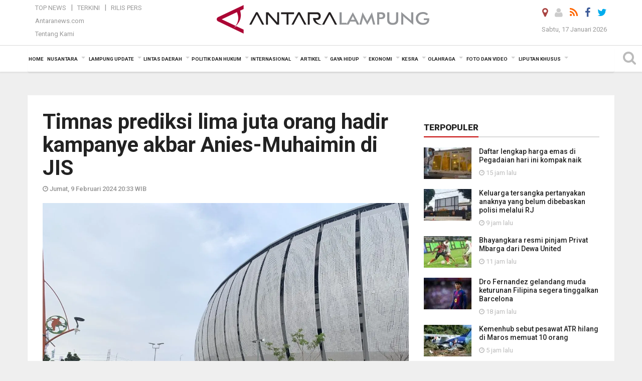

--- FILE ---
content_type: text/html; charset=UTF-8
request_url: https://lampung.antaranews.com/berita/717426/timnas-prediksi-lima-juta-orang-hadir-kampanye-akbar-anies-muhaimin-di-jis
body_size: 30424
content:
<!doctype html>
<html>
<head>
  <meta charset="utf-8">
  <title>Timnas prediksi lima juta orang hadir kampanye akbar Anies-Muhaimin di JIS - ANTARA News Lampung</title>
<meta name="keywords" content="amin, pemilu 2024, timnas amin, kumpul akbar, kampanye akbar">
<meta name="description" content="Tim Nasional (Timnas) Pemenangan Anies Baswedan-Muhaimin Iskandar (AMIN) memperkirakan sebanyak lima juta orang akan hadir pada kampanye akbar AMIN bertajuk &quot;Kumpul Akbar ANTARA News lampung pemilu ...">
<link rel="image_src" href="https://cdn.antaranews.com/cache/1200x800/2024/02/09/IMG_2651.jpeg"><meta property="og:image" content="https://cdn.antaranews.com/cache/1200x800/2024/02/09/IMG_2651.jpeg">
<link rel="preload" as="image" href="https://cdn.antaranews.com/cache/1200x800/2024/02/09/IMG_2651.jpeg.webp" imagesrcset="https://cdn.antaranews.com/cache/360x240/2024/02/09/IMG_2651.jpeg.webp 360w, https://cdn.antaranews.com/cache/800x533/2024/02/09/IMG_2651.jpeg.webp 800w, https://cdn.antaranews.com/cache/1200x800/2024/02/09/IMG_2651.jpeg.webp 1200w" />
<link rel="amphtml" href="https://lampung.antaranews.com/amp/berita/717426/timnas-prediksi-lima-juta-orang-hadir-kampanye-akbar-anies-muhaimin-di-jis" />
<meta property="fb:app_id" content="558190404243031">
<meta property="og:title" content="Timnas prediksi lima juta orang hadir kampanye akbar Anies-Muhaimin di JIS">
<meta property="og:description" content="Tim Nasional (Timnas) Pemenangan Anies Baswedan-Muhaimin Iskandar (AMIN) memperkirakan sebanyak lima juta orang akan hadir pada kampanye akbar AMIN bertajuk &quot;Kumpul Akbar ANTARA News lampung pemilu ...">
<meta itemprop="datePublished" content="Fri, 09 Feb 2024 20:33:09 +0700">
<meta property="og:site_name" content="Antara News Lampung" />
<meta property="og:locale" content="id_ID" />
<meta property="article:section" content="Indonesia" />

<meta name="twitter:card" content="summary_large_image" />
<meta name="twitter:site" content="@antaralampung" />
<meta name="twitter:creator" content="@antaralampung">
<meta name="twitter:title" content="Timnas prediksi lima juta orang hadir kampanye akbar Anies-Muhaimin di JIS" />
<meta name="twitter:description" content="Tim Nasional (Timnas) Pemenangan Anies Baswedan-Muhaimin Iskandar (AMIN) memperkirakan sebanyak lima juta orang akan hadir pada kampanye akbar AMIN bertajuk &quot;Kumpul Akbar ANTARA News lampung pemilu ..." />
<meta name="twitter:image" content="https://cdn.antaranews.com/cache/800x533/2024/02/09/IMG_2651.jpeg" />
<meta name="twitter:domain" content="lampung.antaranews.com">

<script type="application/ld+json">{"@context":"https://schema.org","@type":"NewsArticle","headline":"Timnas prediksi lima juta orang hadir kampanye akbar Anies-Muhaimin di JIS","mainEntityOfPage":{"@type":"WebPage","@id":"https://lampung.antaranews.com/berita/717426/timnas-prediksi-lima-juta-orang-hadir-kampanye-akbar-anies-muhaimin-di-jis"},"url":"https://lampung.antaranews.com/berita/717426/timnas-prediksi-lima-juta-orang-hadir-kampanye-akbar-anies-muhaimin-di-jis","image":{"@type":"ImageObject","url":"https://cdn.antaranews.com/cache/1200x800/2024/02/09/IMG_2651.jpeg","height":800,"width":1200},"dateCreated":"2024-02-09T20:33:09+07:00","datePublished":"2024-02-09T20:33:09+07:00","dateModified":"2024-02-09T20:33:09+07:00","articleSection":"News","creator":{"@type":"Person","name":"Agatha Olivia Victoria"},"author":{"@type":"Person","name":"Edy Supriyadi"},"keywords":["AMIN","Pemilu 2024","Timnas AMIN","Kumpul Akbar","Kampanye Akbar"],"publisher":{"@type":"Organization","name":"ANTARA Lampung","logo":{"@type":"ImageObject","url":"https://lampung.antaranews.com/img/www.antaralampung.com.png","width":353,"height":60}},"description":"Tim Nasional (Timnas) Pemenangan Anies Baswedan-Muhaimin Iskandar (AMIN) memperkirakan sebanyak lima juta orang akan hadir pada kampanye akbar AMIN bertajuk &quot;Kumpul Akbar ANTARA News lampung pemilu ..."}</script>  <meta name="copyright" content="ANTARA News Agency">
  <link rel="canonical" href="https://lampung.antaranews.com/berita/717426/timnas-prediksi-lima-juta-orang-hadir-kampanye-akbar-anies-muhaimin-di-jis" />  <meta http-equiv="X-UA-Compatible" content="IE=edge">
    <meta class="viewport" name="viewport" content="width=device-width, initial-scale=1.0">
    <!--<meta class="viewport" name="viewport" content="width=device-width, initial-scale=1.0">-->
 
  <script async src='https://www.googletagmanager.com/gtag/js?id=G-9FXE4FB0PS'></script>
	<script>
	  window.dataLayer = window.dataLayer || [];
	  function gtag(){dataLayer.push(arguments);}
	  gtag('js', new Date());

	  gtag('config', 'G-9FXE4FB0PS');
	</script>  <!-- Favicon -->
  <link rel="shortcut icon" href="https://lampung.antaranews.com/img/index.ico" type="image/x-icon" />
  <link rel="apple-touch-icon" sizes="57x57" href="https://static.antaranews.com/img/favicon/apple-icon-57x57.png">
  <link rel="apple-touch-icon" sizes="60x60" href="https://static.antaranews.com/img/favicon/apple-icon-60x60.png">
  <link rel="apple-touch-icon" sizes="72x72" href="https://static.antaranews.com/img/favicon/apple-icon-72x72.png">
  <link rel="apple-touch-icon" sizes="76x76" href="https://static.antaranews.com/img/favicon/apple-icon-76x76.png">
  <link rel="apple-touch-icon" sizes="114x114" href="https://static.antaranews.com/img/favicon/apple-icon-114x114.png">
  <link rel="apple-touch-icon" sizes="120x120" href="https://static.antaranews.com/img/favicon/apple-icon-120x120.png">
  <link rel="apple-touch-icon" sizes="144x144" href="https://static.antaranews.com/img/favicon/apple-icon-144x144.png">
  <link rel="apple-touch-icon" sizes="152x152" href="https://static.antaranews.com/img/favicon/apple-icon-152x152.png">
  <link rel="apple-touch-icon" sizes="180x180" href="https://static.antaranews.com/img/favicon/apple-icon-180x180.png">
 <!-- Jquery js -->
 <script src="https://lampung.antaranews.com/js/jquery-1.11.2.min.js"></script>
  <!-- Google Fonts -->
  <link href="https://static.antaranews.com" rel="preconnect" />
  <link href="https://img.antaranews.com" rel="preconnect" />
  <link href="https://fonts.gstatic.com" rel="preconnect" crossorigin />
  <link href="https://ads.antaranews.com" rel="dns-prefetch" />
  <link href="https://www.google-analytics.com" rel="preconnect" crossorigin />
  <link href="https://www.googletagmanager.com" rel="preconnect" crossorigin />
  <link href="https://www.googletagservices.com" rel="preconnect" crossorigin />
  <link href="https://pagead2.googlesyndication.com" rel="preconnect" crossorigin />
  <link href="https://cdn.antaranews.com" rel="dns-prefetch" />
  
  <link href="https://fonts.googleapis.com/css?family=Roboto:100,300,300italic,400,400italic,500,700,700italic,900&display=swap" rel="preload" as="style" />
  <link href="https://fonts.googleapis.com/css?family=Roboto:100,300,300italic,400,400italic,500,700,700italic,900&display=swap" rel="stylesheet" />
  
  <!-- Icon Font -->
  <link rel="stylesheet" href="https://lampung.antaranews.com/plugins/font-awesome/css/font-awesome.min.css">

  <!-- Bootstrap CSS -->
  <link rel="stylesheet" href="https://lampung.antaranews.com/plugins/bootstrap/css/bootstrap.min.css">

  <!-- Theme CSS -->
  <link rel="stylesheet" href="https://lampung.antaranews.com/css/style.css?v=1.5">
  
  <!--[if lt IE 9]>
    <script src="https://oss.maxcdn.com/libs/html5shiv/3.7.0/html5shiv.js"></script>
    <script src="https://oss.maxcdn.com/libs/respond.js/1.4.2/respond.min.js"></script>
  <![endif]-->
  <link rel="stylesheet" href="https://lampung.antaranews.com/css/addstyle.css?v=1.17">
  <link rel="stylesheet" href="https://lampung.antaranews.com/css/flaxslider.css">
  <link rel="stylesheet" href="https://lampung.antaranews.com/css/assets.css">
  <link rel="stylesheet" href="https://lampung.antaranews.com/css/media-query.css?v=1.4">
  <script src="https://static.antaranews.com/js/plugins/lazysizes/lazysizes.min.js" defer></script>
</head><body>
<div id="main" class="header-big">
  
  <header class="header-wrapper clearfix">
    
	<!-- .header-top -->

    <div class="header-mid navbar-collapse collapse">
		
			<div id="tophead_menu" class="pb10">
	<div class="container">
        <div class="">
          <div class="row">
			 <div class="col-md-3 topmenu-header navbar-collapse collapse">
				 <div>
				 <ul id="ul-top">
							<li><a href="https://lampung.antaranews.com/top-news" data-toggle="tooltip" data-placement="bottom" title="Top News">Top News</a></li>
							<li><a href="https://lampung.antaranews.com/terkini" data-toggle="tooltip" data-placement="bottom" title="Terkini">Terkini</a></li>
							<li><a href="https://lampung.antaranews.com/rilis-pers" data-toggle="tooltip" data-placement="bottom" title="Rilis Pers">Rilis Pers</a></li>
						</ul>
				 </div>
				 
				  <div class="mt5">
					<a href="http://www.antaranews.com" target="_blank" data-toggle="tooltip" data-placement="bottom" title="Antaranews.com">Antaranews.com</a>
				 </div>
				 <div class="mt5">
					<a href="https://lampung.antaranews.com/about-us" data-toggle="tooltip" data-placement="bottom" title="Tentang Kami">Tentang Kami</a>
				 </div>
			 </div>
            <div class="col-md-7 m0">
              <div class="header-mid-wrapper text-center clearfix">
                <div class="mid-logo-wrapper">
                  <a class="logo" href="https://lampung.antaranews.com" title="ANTARA News Lampung" rel="home">
					<img alt="Logo Header Antaranews lampung" src="https://lampung.antaranews.com/img/www.antaralampung.com.png" />
                  </a><!-- .logo -->
                </div>
              </div>
            </div>
			 <div class="col-md-3 navbar-collapse collapse sosposition">
			 <div class="social-icons pull-right sosmargin">
				<a href="#" id="myLocation" class="active" data-toggle="tooltip" data-placement="bottom" title="Nonaktifkan Lokasi"><i class="fa fa-map-marker fa-lg text-danger"></i></a>
				<a href="https://lampung.antaranews.com/login" data-toggle="tooltip" data-placement="bottom" title="Login"><i class="fa fa-user fa-lg"></i></a>
				<a href="https://lampung.antaranews.com/rss/" data-toggle="tooltip" data-placement="bottom" title="Rss"><i class="fa fa-rss fa-lg"></i></a>
                <a href="https://www.facebook.com/antaralampung" target="_blank" data-toggle="tooltip" data-placement="bottom" title="Facebook"><i class="fa fa-facebook fa-lg"></i></a>
                <a href="https://twitter.com/antaralampung" target="_blank" data-toggle="tooltip" data-placement="bottom" title="Twitter"><i class="fa fa-twitter fa-lg"></i></a>
                <!--
				<a href="https://plus.google.com/+antaranews" target="_blank" data-toggle="tooltip" data-placement="bottom" title="Google+"><i class="fa fa-google-plus fa-lg"></i></a>
				-->
              </div>
			
				<div class="topdate">Sabtu, 17 Januari 2026</div>
			 </div>
			 
          </div>
        </div>
      </div>
</div>		
	</div><!-- .header-mid -->
	
	<div class="header text-center" id="header">
	   <div class="container relative" id="con">
        <!--<div class="mag-content">-->
          <div class="row">
           <!--<div class="col-md-12">-->
                          <!-- Mobile Menu Button -->
           <div>
		   <a class="navbar-toggle collapsed" id="nav-button" href="#mobile-nav">
              <span class="icon-bar"></span>
              <span class="icon-bar"></span>
              <span class="icon-bar"></span>
              <span class="icon-bar"></span>
            </a><!-- .navbar-toggle -->
			<div class="navbar-toggle collapsed topmidlogo"><a href="https://lampung.antaranews.com"><img alt="Logo Small Mobile Antaranews lampung" src="https://lampung.antaranews.com/img/m.antaralampung.com.jpg" /></a></div>
			
			 <a class="navbar-toggle collapsed pull-right" id="src-mobile" href="#mobile-src">
              <span class="fa fa-search fa-lg" style="background-color:#fff;"></span>
            </a>
			</div>
		
			<!-- .navbar-toggle -->
			 
            <!-- Main Nav Wrapper -->
            <nav class="navbar mega-menu">
				 <div id="formobile" class="src_position">
				 <form action="https://lampung.antaranews.com/search" method="get">
					<input class="sb-search-input maxfieldsrc" placeholder="Kata Kunci ..." type="text" value="" name="q" id="search">
				 </form>
				</div>
			
              <a class="logo" id="logoscroll" href="https://lampung.antaranews.com" title="ANTARA News Lampung" rel="home">
               <img alt="Logo Small Fixed Antaranews lampung" src="https://lampung.antaranews.com/img/logo-antara.png" />
              </a><!-- .logo -->
              
              <!-- Navigation Menu -->
           <div class="container dropdown-menu fullwidth navbar-collapse collapse">
              <ul class="nav navbar-nav">
				<li class="dropdown mega-full menu-color1">
                  <a href="https://lampung.antaranews.com" role="button" aria-expanded="false">Home</a>
				</li>
				<li class="dropdown mega-full menu-color1">
					<a href="https://lampung.antaranews.com/nusantara" class="dropdown-toggle " data-toggle="dropdown" role="button" aria-expanded="false">Nusantara</a>
						<ul class="container dropdown-menu fullwidth m0" style="animation-delay:0.2s;">
							<li>
								<div class="tabbable tabs-left">
									<ul class="nav nav-tabs nav-horizontal">
										<li class="col-sm-3"><a href="https://www.antaranews.com" target="_blank" title="antaranews.com">antaranews.com</a></li><li class="col-sm-3"><a href="https://aceh.antaranews.com" target="_blank" title="Aceh/NAD">Aceh/NAD</a></li><li class="col-sm-3"><a href="https://bali.antaranews.com" target="_blank" title="Bali">Bali</a></li><li class="col-sm-3"><a href="https://babel.antaranews.com" target="_blank" title="Bangka/Belitung">Bangka/Belitung</a></li><li class="col-sm-3"><a href="https://banten.antaranews.com" target="_blank" title="Banten">Banten</a></li><li class="col-sm-3"><a href="https://bengkulu.antaranews.com" target="_blank" title="Bengkulu">Bengkulu</a></li><li class="col-sm-3"><a href="https://gorontalo.antaranews.com" target="_blank" title="Gorontalo">Gorontalo</a></li><li class="col-sm-3"><a href="https://jambi.antaranews.com" target="_blank" title="Jambi">Jambi</a></li><li class="col-sm-3"><a href="https://jabar.antaranews.com" target="_blank" title="Jawa Barat">Jawa Barat</a></li><li class="col-sm-3"><a href="https://jateng.antaranews.com" target="_blank" title="Jawa Tengah">Jawa Tengah</a></li><li class="col-sm-3"><a href="https://jatim.antaranews.com" target="_blank" title="Jawa Timur">Jawa Timur</a></li><li class="col-sm-3"><a href="https://kalbar.antaranews.com" target="_blank" title="Kalimantan Barat">Kalimantan Barat</a></li><li class="col-sm-3"><a href="https://kalsel.antaranews.com" target="_blank" title="Kalimantan Selatan">Kalimantan Selatan</a></li><li class="col-sm-3"><a href="https://kalteng.antaranews.com" target="_blank" title="Kalimantan Tengah">Kalimantan Tengah</a></li><li class="col-sm-3"><a href="https://kaltim.antaranews.com" target="_blank" title="Kalimantan Timur">Kalimantan Timur</a></li><li class="col-sm-3"><a href="https://kaltara.antaranews.com" target="_blank" title="Kalimantan Utara">Kalimantan Utara</a></li><li class="col-sm-3"><a href="https://kepri.antaranews.com" target="_blank" title="Kepulauan Riau">Kepulauan Riau</a></li><li class="col-sm-3"><a href="https://kl.antaranews.com" target="_blank" title="Kuala Lumpur">Kuala Lumpur</a></li><li class="col-sm-3"><a href="https://lampung.antaranews.com" target="_blank" title="Lampung">Lampung</a></li><li class="col-sm-3"><a href="https://ambon.antaranews.com" target="_blank" title="Maluku">Maluku</a></li><li class="col-sm-3"><a href="https://megapolitan.antaranews.com" target="_blank" title="Megapolitan">Megapolitan</a></li><li class="col-sm-3"><a href="https://mataram.antaranews.com" target="_blank" title="NTB">NTB</a></li><li class="col-sm-3"><a href="https://kupang.antaranews.com" target="_blank" title="NTT">NTT</a></li><li class="col-sm-3"><a href="https://papua.antaranews.com" target="_blank" title="Papua">Papua</a></li><li class="col-sm-3"><a href="https://papuatengah.antaranews.com" target="_blank" title="Papua Tengah">Papua Tengah</a></li><li class="col-sm-3"><a class="" href="https://riau.antaranews.com" target="_blank" title="Riau">Riau</a></li><li class="col-sm-3"><a href="https://makassar.antaranews.com" target="_blank" title="Sulawesi Selatan">Sulawesi Selatan</a></li><li class="col-sm-3"><a href="https://sulteng.antaranews.com" target="_blank" title="Sulawesi Tengah">Sulawesi Tengah</a></li><li class="col-sm-3"><a href="https://sultra.antaranews.com" target="_blank" title="Sulawesi Tenggara">Sulawesi Tenggara</a></li><li class="col-sm-3"><a href="https://manado.antaranews.com" target="_blank" title="Sulawesi Utara">Sulawesi Utara</a></li><li class="col-sm-3"><a href="https://sumbar.antaranews.com" target="_blank" title="Sumatera Barat">Sumatera Barat</a></li><li class="col-sm-3"><a href="https://sumsel.antaranews.com" target="_blank" title="Sumatera Selatan">Sumatera Selatan</a></li><li class="col-sm-3"><a href="https://sumut.antaranews.com" target="_blank" title="Sumatera Utara">Sumatera Utara</a></li><li class="col-sm-3"><a href="https://jogja.antaranews.com" target="_blank" title="Yogyakarta">Yogyakarta</a></li>									</ul>
								</div>
							</li>
						</ul>
				</li>
				
				<!--
				<li class="dropdown mega-full menu-color1">
						<a href="" class="dropdown-toggle " data-toggle="dropdown" role="button" aria-expanded="false">Nasional</a>
							<ul class="container dropdown-menu fullwidth m0" style="animation-delay:0.2s;">
								<li>
								  <div class="mega-menu-5block">
																										   </div>
								</li>
							</ul>
				</li>
				-->
				
			   <li class="dropdown mega-full menu-color1"><a href="https://lampung.antaranews.com/lampung-update" class="dropdown-toggle" data-toggle="dropdown" role="button" aria-expanded="false">Lampung Update</a><ul class="container dropdown-menu fullwidth m0" style="animation-delay:0.2s;">
								<li><div class="tabbable tab-hover tabs-left">
												<ul class="nav nav-tabs tab-hover"><li class="active"><a style="padding:4px 30px 4px 15px;" class="first" href="https://lampung.antaranews.com/lampung-update/pemprov-lampung" data-target="#lampung-update0" data-toggle="tab">Pemprov Lampung</a></li><li><a style="padding:4px 30px 4px 15px;" href="https://lampung.antaranews.com/lampung-update/bandarlampung" data-target="#lampung-update1" data-toggle="tab">Bandarlampung</a></li><li><a style="padding:4px 30px 4px 15px;" href="https://lampung.antaranews.com/lampung-update/lampung-selatan" data-target="#lampung-update2" data-toggle="tab">Lampung Selatan</a></li><li><a style="padding:4px 30px 4px 15px;" href="https://lampung.antaranews.com/lampung-update/lampung-tengah" data-target="#lampung-update3" data-toggle="tab">Lampung Tengah</a></li><li><a style="padding:4px 30px 4px 15px;" href="https://lampung.antaranews.com/lampung-update/lampung-timur" data-target="#lampung-update4" data-toggle="tab">Lampung Timur</a></li><li><a style="padding:4px 30px 4px 15px;" href="https://lampung.antaranews.com/lampung-update/lampung-barat" data-target="#lampung-update5" data-toggle="tab">Lampung Barat</a></li><li><a style="padding:4px 30px 4px 15px;" href="https://lampung.antaranews.com/lampung-update/lampung-utara" data-target="#lampung-update6" data-toggle="tab">Lampung Utara</a></li><li><a style="padding:4px 30px 4px 15px;" href="https://lampung.antaranews.com/lampung-update/kota-metro" data-target="#lampung-update7" data-toggle="tab">Kota Metro</a></li><li><a style="padding:4px 30px 4px 15px;" href="https://lampung.antaranews.com/lampung-update/kab-waykanan" data-target="#lampung-update8" data-toggle="tab">Kab. Waykanan</a></li><li><a style="padding:4px 30px 4px 15px;" href="https://lampung.antaranews.com/lampung-update/pesawaran" data-target="#lampung-update9" data-toggle="tab">Pesawaran</a></li><li><a style="padding:4px 30px 4px 15px;" href="https://lampung.antaranews.com/lampung-update/pringsewu" data-target="#lampung-update10" data-toggle="tab">Pringsewu</a></li><li><a style="padding:4px 30px 4px 15px;" href="https://lampung.antaranews.com/lampung-update/tanggamus" data-target="#lampung-update11" data-toggle="tab">Tanggamus</a></li><li><a style="padding:4px 30px 4px 15px;" href="https://lampung.antaranews.com/lampung-update/tulangbawang" data-target="#lampung-update12" data-toggle="tab">Tulangbawang</a></li><li><a style="padding:4px 30px 4px 15px;" href="https://lampung.antaranews.com/lampung-update/tulangbawang-barat" data-target="#lampung-update13" data-toggle="tab">Tulangbawang Barat</a></li><li><a style="padding:4px 30px 4px 15px;" href="https://lampung.antaranews.com/lampung-update/mesuji" data-target="#lampung-update14" data-toggle="tab">Mesuji</a></li><li><a style="padding:4px 30px 4px 15px;" href="https://lampung.antaranews.com/lampung-update/pesisir-barat" data-target="#lampung-update15" data-toggle="tab">Pesisir Barat</a></li><li><a style="padding:4px 30px 4px 15px;" href="https://lampung.antaranews.com/lampung-update/dprd-provinsi-kota" data-target="#lampung-update16" data-toggle="tab">DPRD Provinsi/Kota</a></li></ul><div class="tab-content"><div id="lampung-update0" class="tab-pane active animated fadeIn"><div class="mega-menu-news">
						  <div class="mega-menu-img">
							<a href="https://lampung.antaranews.com/berita/811401/pemprov-lampung-perkuat-peran-pendamping-sosial-pkh-tingkatkan-kesejahteraan" title="Pemprov Lampung perkuat peran pendamping sosial PKH tingkatkan kesejahteraan">
								
							 
							   <picture>
									<source type="image/webp" data-srcset="https://cdn.antaranews.com/cache/270x180/2026/01/15/IMG-20260115-WA0020_2.jpg.webp">
									<img data-src="https://cdn.antaranews.com/cache/270x180/2026/01/15/IMG-20260115-WA0020_2.jpg" class="lazyload" alt="Pemprov Lampung perkuat peran pendamping sosial PKH tingkatkan kesejahteraan" >
								</picture>
							</a>
						  </div>
						  <div class="mega-menu-detail">
							<h4 class="entry-title">
							  <a href="https://lampung.antaranews.com/berita/811401/pemprov-lampung-perkuat-peran-pendamping-sosial-pkh-tingkatkan-kesejahteraan" title="Pemprov Lampung perkuat peran pendamping sosial PKH tingkatkan kesejahteraan">Pemprov Lampung perkuat peran pendamping sosial PKH tingkatkan kesejahteraan</a>
							</h4>
							<p class="simple-share">
							 15 January 2026 19:04 Wib
							</p>
						  </div>
						</div><div class="mega-menu-news">
						  <div class="mega-menu-img">
							<a href="https://lampung.antaranews.com/berita/811381/wagub-lampung-minta-inspektorat-untuk-perkuat-pengawasan-internal" title="Wagub Lampung minta Inspektorat untuk perkuat pengawasan internal">
								
							 
							   <picture>
									<source type="image/webp" data-srcset="https://cdn.antaranews.com/cache/270x180/2026/01/15/IMG-20260115-WA0009-1.jpg.webp">
									<img data-src="https://cdn.antaranews.com/cache/270x180/2026/01/15/IMG-20260115-WA0009-1.jpg" class="lazyload" alt="Wagub Lampung minta Inspektorat untuk perkuat pengawasan internal" >
								</picture>
							</a>
						  </div>
						  <div class="mega-menu-detail">
							<h4 class="entry-title">
							  <a href="https://lampung.antaranews.com/berita/811381/wagub-lampung-minta-inspektorat-untuk-perkuat-pengawasan-internal" title="Wagub Lampung minta Inspektorat untuk perkuat pengawasan internal">Wagub Lampung minta Inspektorat untuk perkuat pengawasan internal</a>
							</h4>
							<p class="simple-share">
							 15 January 2026 17:20 Wib
							</p>
						  </div>
						</div><div class="mega-menu-news">
						  <div class="mega-menu-img">
							<a href="https://lampung.antaranews.com/berita/811373/pemprov-lampung-perkuat-kerja-sama-antardaerah-jaga-ketersediaan-cabai" title="Pemprov Lampung perkuat kerja sama antardaerah jaga ketersediaan cabai">
								
							 
							   <picture>
									<source type="image/webp" data-srcset="https://cdn.antaranews.com/cache/270x180/2026/01/15/20260112_105959-1.jpg.webp">
									<img data-src="https://cdn.antaranews.com/cache/270x180/2026/01/15/20260112_105959-1.jpg" class="lazyload" alt="Pemprov Lampung perkuat kerja sama antardaerah jaga ketersediaan cabai" >
								</picture>
							</a>
						  </div>
						  <div class="mega-menu-detail">
							<h4 class="entry-title">
							  <a href="https://lampung.antaranews.com/berita/811373/pemprov-lampung-perkuat-kerja-sama-antardaerah-jaga-ketersediaan-cabai" title="Pemprov Lampung perkuat kerja sama antardaerah jaga ketersediaan cabai">Pemprov Lampung perkuat kerja sama antardaerah jaga ketersediaan cabai</a>
							</h4>
							<p class="simple-share">
							 15 January 2026 16:44 Wib
							</p>
						  </div>
						</div><div class="mega-menu-news">
						  <div class="mega-menu-img">
							<a href="https://lampung.antaranews.com/berita/811365/lampung-mulai-siapkan-pasokan-pangan-jelang-ramadhan" title="Lampung mulai siapkan pasokan pangan jelang Ramadhan">
								
							 
							   <picture>
									<source type="image/webp" data-srcset="https://cdn.antaranews.com/cache/270x180/2026/01/15/20260112_110002.jpg.webp">
									<img data-src="https://cdn.antaranews.com/cache/270x180/2026/01/15/20260112_110002.jpg" class="lazyload" alt="Lampung mulai siapkan pasokan pangan jelang Ramadhan" >
								</picture>
							</a>
						  </div>
						  <div class="mega-menu-detail">
							<h4 class="entry-title">
							  <a href="https://lampung.antaranews.com/berita/811365/lampung-mulai-siapkan-pasokan-pangan-jelang-ramadhan" title="Lampung mulai siapkan pasokan pangan jelang Ramadhan">Lampung mulai siapkan pasokan pangan jelang Ramadhan</a>
							</h4>
							<p class="simple-share">
							 15 January 2026 15:18 Wib
							</p>
						  </div>
						</div></div><div id="lampung-update1" class="tab-pane animated fadeIn"><div class="mega-menu-news">
						  <div class="mega-menu-img">
							<a href="https://lampung.antaranews.com/berita/811602/keluarga-tersangka-pertanyakan-anaknya-yang-belum-dibebaskan-polisi-melalui-rj" title="Keluarga tersangka pertanyakan anaknya yang belum dibebaskan polisi melalui RJ">
								
							 
							   <picture>
									<source type="image/webp" data-srcset="https://cdn.antaranews.com/cache/270x180/2026/01/17/IMG_20250523_10005570.jpeg.webp">
									<img data-src="https://cdn.antaranews.com/cache/270x180/2026/01/17/IMG_20250523_10005570.jpeg" class="lazyload" alt="Keluarga tersangka pertanyakan anaknya yang belum dibebaskan polisi melalui RJ" >
								</picture>
							</a>
						  </div>
						  <div class="mega-menu-detail">
							<h4 class="entry-title">
							  <a href="https://lampung.antaranews.com/berita/811602/keluarga-tersangka-pertanyakan-anaknya-yang-belum-dibebaskan-polisi-melalui-rj" title="Keluarga tersangka pertanyakan anaknya yang belum dibebaskan polisi melalui RJ">Keluarga tersangka pertanyakan anaknya yang belum dibebaskan polisi melalui RJ</a>
							</h4>
							<p class="simple-share">
							 9 jam lalu
							</p>
						  </div>
						</div><div class="mega-menu-news">
						  <div class="mega-menu-img">
							<a href="https://lampung.antaranews.com/berita/811537/133-pemuda-katolik-lampung-ikuti-diklat-tanggap-bencana-dan-bela-negara" title="133 Pemuda Katolik Lampung ikuti Diklat Tanggap Bencana dan Bela Negara">
								
							 
							   <picture>
									<source type="image/webp" data-srcset="https://cdn.antaranews.com/cache/270x180/2026/01/16/212791.jpg.webp">
									<img data-src="https://cdn.antaranews.com/cache/270x180/2026/01/16/212791.jpg" class="lazyload" alt="133 Pemuda Katolik Lampung ikuti Diklat Tanggap Bencana dan Bela Negara" >
								</picture>
							</a>
						  </div>
						  <div class="mega-menu-detail">
							<h4 class="entry-title">
							  <a href="https://lampung.antaranews.com/berita/811537/133-pemuda-katolik-lampung-ikuti-diklat-tanggap-bencana-dan-bela-negara" title="133 Pemuda Katolik Lampung ikuti Diklat Tanggap Bencana dan Bela Negara">133 Pemuda Katolik Lampung ikuti Diklat Tanggap Bencana dan Bela Negara</a>
							</h4>
							<p class="simple-share">
							 16 January 2026 20:30 Wib
							</p>
						  </div>
						</div><div class="mega-menu-news">
						  <div class="mega-menu-img">
							<a href="https://lampung.antaranews.com/berita/811413/direktur-perawatan-kesehatan-dan-rehabilitasi-ditjen-pas-kunjungi-rutan-kelas-i-bandarlampung" title="Direktur Perawatan Kesehatan dan Rehabilitasi Ditjen PAS kunjungi Rutan Kelas I Bandarlampung">
								
							 
							   <picture>
									<source type="image/webp" data-srcset="https://cdn.antaranews.com/cache/270x180/2026/01/15/210187.jpg.webp">
									<img data-src="https://cdn.antaranews.com/cache/270x180/2026/01/15/210187.jpg" class="lazyload" alt="Direktur Perawatan Kesehatan dan Rehabilitasi Ditjen PAS kunjungi Rutan Kelas I Bandarlampung" >
								</picture>
							</a>
						  </div>
						  <div class="mega-menu-detail">
							<h4 class="entry-title">
							  <a href="https://lampung.antaranews.com/berita/811413/direktur-perawatan-kesehatan-dan-rehabilitasi-ditjen-pas-kunjungi-rutan-kelas-i-bandarlampung" title="Direktur Perawatan Kesehatan dan Rehabilitasi Ditjen PAS kunjungi Rutan Kelas I Bandarlampung">Direktur Perawatan Kesehatan dan Rehabilitasi Ditjen PAS kunjungi Rutan Kelas I Bandarlampung</a>
							</h4>
							<p class="simple-share">
							 15 January 2026 20:06 Wib
							</p>
						  </div>
						</div><div class="mega-menu-news">
						  <div class="mega-menu-img">
							<a href="https://lampung.antaranews.com/berita/811409/pemkot-bandarlampung-raih-penghargaan-kelurahan-berprestasi" title="Pemkot Bandarlampung raih penghargaan kelurahan berprestasi">
								
							 
							   <picture>
									<source type="image/webp" data-srcset="https://cdn.antaranews.com/cache/270x180/2026/01/15/1000696446.jpg.webp">
									<img data-src="https://cdn.antaranews.com/cache/270x180/2026/01/15/1000696446.jpg" class="lazyload" alt="Pemkot Bandarlampung raih penghargaan kelurahan berprestasi" >
								</picture>
							</a>
						  </div>
						  <div class="mega-menu-detail">
							<h4 class="entry-title">
							  <a href="https://lampung.antaranews.com/berita/811409/pemkot-bandarlampung-raih-penghargaan-kelurahan-berprestasi" title="Pemkot Bandarlampung raih penghargaan kelurahan berprestasi">Pemkot Bandarlampung raih penghargaan kelurahan berprestasi</a>
							</h4>
							<p class="simple-share">
							 15 January 2026 19:43 Wib
							</p>
						  </div>
						</div></div><div id="lampung-update2" class="tab-pane animated fadeIn"><div class="mega-menu-news">
						  <div class="mega-menu-img">
							<a href="https://lampung.antaranews.com/berita/811493/lampung-selatan-kembali-jadi-lokasi-strategis-program-pembangunan-knmp" title="Lampung Selatan kembali jadi lokasi strategis program pembangunan KNMP">
								
							 
							   <picture>
									<source type="image/webp" data-srcset="https://cdn.antaranews.com/cache/270x180/2026/01/15/IMG_1479.jpeg.webp">
									<img data-src="https://cdn.antaranews.com/cache/270x180/2026/01/15/IMG_1479.jpeg" class="lazyload" alt="Lampung Selatan kembali jadi lokasi strategis program pembangunan KNMP" >
								</picture>
							</a>
						  </div>
						  <div class="mega-menu-detail">
							<h4 class="entry-title">
							  <a href="https://lampung.antaranews.com/berita/811493/lampung-selatan-kembali-jadi-lokasi-strategis-program-pembangunan-knmp" title="Lampung Selatan kembali jadi lokasi strategis program pembangunan KNMP">Lampung Selatan kembali jadi lokasi strategis program pembangunan KNMP</a>
							</h4>
							<p class="simple-share">
							 16 January 2026 11:00 Wib
							</p>
						  </div>
						</div><div class="mega-menu-news">
						  <div class="mega-menu-img">
							<a href="https://lampung.antaranews.com/berita/811473/dinkes-lampung-selatan-lakukan-upaya-untuk-memutus-penyebaran-dbd" title="Dinkes Lampung Selatan lakukan upaya untuk memutus penyebaran DBD">
								
							 
							   <picture>
									<source type="image/webp" data-srcset="https://cdn.antaranews.com/cache/270x180/2026/01/15/7e012911-cef9-415f-b3af-79d62dfddf47.jpeg.webp">
									<img data-src="https://cdn.antaranews.com/cache/270x180/2026/01/15/7e012911-cef9-415f-b3af-79d62dfddf47.jpeg" class="lazyload" alt="Dinkes Lampung Selatan lakukan upaya untuk memutus penyebaran DBD" >
								</picture>
							</a>
						  </div>
						  <div class="mega-menu-detail">
							<h4 class="entry-title">
							  <a href="https://lampung.antaranews.com/berita/811473/dinkes-lampung-selatan-lakukan-upaya-untuk-memutus-penyebaran-dbd" title="Dinkes Lampung Selatan lakukan upaya untuk memutus penyebaran DBD">Dinkes Lampung Selatan lakukan upaya untuk memutus penyebaran DBD</a>
							</h4>
							<p class="simple-share">
							 16 January 2026 9:40 Wib
							</p>
						  </div>
						</div><div class="mega-menu-news">
						  <div class="mega-menu-img">
							<a href="https://lampung.antaranews.com/berita/811385/polres-lampung-selatan-lakukan-bedah-rumah-warga-kurang-mampu" title="Polres Lampung Selatan lakukan bedah rumah warga kurang mampu">
								
							 
							   <picture>
									<source type="image/webp" data-srcset="https://cdn.antaranews.com/cache/270x180/2026/01/15/e624f83e-02e3-4402-b006-7c7db1d03bd1.jpeg.webp">
									<img data-src="https://cdn.antaranews.com/cache/270x180/2026/01/15/e624f83e-02e3-4402-b006-7c7db1d03bd1.jpeg" class="lazyload" alt="Polres Lampung Selatan lakukan bedah rumah warga kurang mampu" >
								</picture>
							</a>
						  </div>
						  <div class="mega-menu-detail">
							<h4 class="entry-title">
							  <a href="https://lampung.antaranews.com/berita/811385/polres-lampung-selatan-lakukan-bedah-rumah-warga-kurang-mampu" title="Polres Lampung Selatan lakukan bedah rumah warga kurang mampu">Polres Lampung Selatan lakukan bedah rumah warga kurang mampu</a>
							</h4>
							<p class="simple-share">
							 15 January 2026 17:27 Wib
							</p>
						  </div>
						</div><div class="mega-menu-news">
						  <div class="mega-menu-img">
							<a href="https://lampung.antaranews.com/berita/811253/petugas-damkar-lamsel-padamkan-bus-terbakar-di-tol-bakter" title="Petugas damkar Lamsel padamkan bus terbakar di tol Bakter">
								
							 
							   <picture>
									<source type="image/webp" data-srcset="https://cdn.antaranews.com/cache/270x180/2026/01/14/9993e9bd-19cd-4c60-bf38-2b0c5051f15f.jpeg.webp">
									<img data-src="https://cdn.antaranews.com/cache/270x180/2026/01/14/9993e9bd-19cd-4c60-bf38-2b0c5051f15f.jpeg" class="lazyload" alt="Petugas damkar Lamsel padamkan bus terbakar di tol Bakter" >
								</picture>
							</a>
						  </div>
						  <div class="mega-menu-detail">
							<h4 class="entry-title">
							  <a href="https://lampung.antaranews.com/berita/811253/petugas-damkar-lamsel-padamkan-bus-terbakar-di-tol-bakter" title="Petugas damkar Lamsel padamkan bus terbakar di tol Bakter">Petugas damkar Lamsel padamkan bus terbakar di tol Bakter</a>
							</h4>
							<p class="simple-share">
							 14 January 2026 15:26 Wib
							</p>
						  </div>
						</div></div><div id="lampung-update3" class="tab-pane animated fadeIn"><div class="mega-menu-news">
						  <div class="mega-menu-img">
							<a href="https://lampung.antaranews.com/berita/811345/kpk-panggil-istri-bupati-lampung-tengah-nonaktif-ardito-wijaya-untuk-diperiksa" title="KPK panggil istri Bupati Lampung Tengah nonaktif Ardito Wijaya untuk diperiksa">
								
							 
							   <picture>
									<source type="image/webp" data-srcset="https://cdn.antaranews.com/cache/270x180/2025/12/11/IMG_2297.jpg.webp">
									<img data-src="https://cdn.antaranews.com/cache/270x180/2025/12/11/IMG_2297.jpg" class="lazyload" alt="KPK panggil istri Bupati Lampung Tengah nonaktif Ardito Wijaya untuk diperiksa" >
								</picture>
							</a>
						  </div>
						  <div class="mega-menu-detail">
							<h4 class="entry-title">
							  <a href="https://lampung.antaranews.com/berita/811345/kpk-panggil-istri-bupati-lampung-tengah-nonaktif-ardito-wijaya-untuk-diperiksa" title="KPK panggil istri Bupati Lampung Tengah nonaktif Ardito Wijaya untuk diperiksa">KPK panggil istri Bupati Lampung Tengah nonaktif Ardito Wijaya untuk diperiksa</a>
							</h4>
							<p class="simple-share">
							 15 January 2026 11:32 Wib
							</p>
						  </div>
						</div><div class="mega-menu-news">
						  <div class="mega-menu-img">
							<a href="https://lampung.antaranews.com/berita/809674/damkarmat-lampung-selatan-evakuasi-buaya-peliharaan-warga-di-natar-lamsel" title="Damkarmat Lampung Selatan evakuasi buaya peliharaan warga di Natar, Lamsel">
								
							 
							   <picture>
									<source type="image/webp" data-srcset="https://cdn.antaranews.com/cache/270x180/2025/12/28/IMG_1144.jpeg.webp">
									<img data-src="https://cdn.antaranews.com/cache/270x180/2025/12/28/IMG_1144.jpeg" class="lazyload" alt="Damkarmat Lampung Selatan evakuasi buaya peliharaan warga di Natar, Lamsel" >
								</picture>
							</a>
						  </div>
						  <div class="mega-menu-detail">
							<h4 class="entry-title">
							  <a href="https://lampung.antaranews.com/berita/809674/damkarmat-lampung-selatan-evakuasi-buaya-peliharaan-warga-di-natar-lamsel" title="Damkarmat Lampung Selatan evakuasi buaya peliharaan warga di Natar, Lamsel">Damkarmat Lampung Selatan evakuasi buaya peliharaan warga di Natar, Lamsel</a>
							</h4>
							<p class="simple-share">
							 28 December 2025 17:30 Wib
							</p>
						  </div>
						</div><div class="mega-menu-news">
						  <div class="mega-menu-img">
							<a href="https://lampung.antaranews.com/berita/808354/ott-bupati-lampung-tengah-kpk-sita-uang-dan-logam-mulia" title="OTT Bupati Lampung Tengah, KPK sita uang dan logam mulia">
								
							 
							   <picture>
									<source type="image/webp" data-srcset="https://cdn.antaranews.com/cache/270x180/2025/12/10/bupati-lampung-tengah-tiba-di-kpk-usai-terjaring-ott-2687614.jpg.webp">
									<img data-src="https://cdn.antaranews.com/cache/270x180/2025/12/10/bupati-lampung-tengah-tiba-di-kpk-usai-terjaring-ott-2687614.jpg" class="lazyload" alt="OTT Bupati Lampung Tengah, KPK sita uang dan logam mulia" >
								</picture>
							</a>
						  </div>
						  <div class="mega-menu-detail">
							<h4 class="entry-title">
							  <a href="https://lampung.antaranews.com/berita/808354/ott-bupati-lampung-tengah-kpk-sita-uang-dan-logam-mulia" title="OTT Bupati Lampung Tengah, KPK sita uang dan logam mulia">OTT Bupati Lampung Tengah, KPK sita uang dan logam mulia</a>
							</h4>
							<p class="simple-share">
							 11 December 2025 10:49 Wib
							</p>
						  </div>
						</div><div class="mega-menu-news">
						  <div class="mega-menu-img">
							<a href="https://lampung.antaranews.com/berita/806121/kejari-lampung-tengah-gelar-festival-umkm-dua-hari" title="Kejari Lampung Tengah gelar festival UMKM dua hari">
								
							 
							   <picture>
									<source type="image/webp" data-srcset="https://cdn.antaranews.com/cache/270x180/2025/11/20/1000577750.jpg.webp">
									<img data-src="https://cdn.antaranews.com/cache/270x180/2025/11/20/1000577750.jpg" class="lazyload" alt="Kejari Lampung Tengah gelar festival UMKM dua hari" >
								</picture>
							</a>
						  </div>
						  <div class="mega-menu-detail">
							<h4 class="entry-title">
							  <a href="https://lampung.antaranews.com/berita/806121/kejari-lampung-tengah-gelar-festival-umkm-dua-hari" title="Kejari Lampung Tengah gelar festival UMKM dua hari">Kejari Lampung Tengah gelar festival UMKM dua hari</a>
							</h4>
							<p class="simple-share">
							 20 November 2025 20:23 Wib
							</p>
						  </div>
						</div></div><div id="lampung-update4" class="tab-pane animated fadeIn"><div class="mega-menu-news">
						  <div class="mega-menu-img">
							<a href="https://lampung.antaranews.com/berita/811501/muhammad-suryo-bangun-masjid-rp1-miliar-di-lampung-timur" title="Muhammad Suryo bangun masjid Rp1 miliar di Lampung Timur">
								
							 
							   <picture>
									<source type="image/webp" data-srcset="https://cdn.antaranews.com/cache/270x180/2026/01/16/WhatsApp-Image-2026-01-16-at-14.28.07.jpeg.webp">
									<img data-src="https://cdn.antaranews.com/cache/270x180/2026/01/16/WhatsApp-Image-2026-01-16-at-14.28.07.jpeg" class="lazyload" alt="Muhammad Suryo bangun masjid Rp1 miliar di Lampung Timur" >
								</picture>
							</a>
						  </div>
						  <div class="mega-menu-detail">
							<h4 class="entry-title">
							  <a href="https://lampung.antaranews.com/berita/811501/muhammad-suryo-bangun-masjid-rp1-miliar-di-lampung-timur" title="Muhammad Suryo bangun masjid Rp1 miliar di Lampung Timur">Muhammad Suryo bangun masjid Rp1 miliar di Lampung Timur</a>
							</h4>
							<p class="simple-share">
							 16 January 2026 15:06 Wib
							</p>
						  </div>
						</div><div class="mega-menu-news">
						  <div class="mega-menu-img">
							<a href="https://lampung.antaranews.com/berita/811497/taman-nasional-way-kambas-ditutup-sementara-untuk-objek-wisata" title="Taman Nasional Way Kambas ditutup sementara untuk objek wisata">
								
							 
							   <picture>
									<source type="image/webp" data-srcset="https://cdn.antaranews.com/cache/270x180/2026/01/16/IMG-20260116-WA0037.jpg.webp">
									<img data-src="https://cdn.antaranews.com/cache/270x180/2026/01/16/IMG-20260116-WA0037.jpg" class="lazyload" alt="Taman Nasional Way Kambas ditutup sementara untuk objek wisata" >
								</picture>
							</a>
						  </div>
						  <div class="mega-menu-detail">
							<h4 class="entry-title">
							  <a href="https://lampung.antaranews.com/berita/811497/taman-nasional-way-kambas-ditutup-sementara-untuk-objek-wisata" title="Taman Nasional Way Kambas ditutup sementara untuk objek wisata">Taman Nasional Way Kambas ditutup sementara untuk objek wisata</a>
							</h4>
							<p class="simple-share">
							 16 January 2026 15:02 Wib
							</p>
						  </div>
						</div><div class="mega-menu-news">
						  <div class="mega-menu-img">
							<a href="https://lampung.antaranews.com/berita/811349/pencarian-nelayan-hilang-di-lampung-timur-terkendala-oleh-cuaca" title="Pencarian nelayan hilang di Lampung Timur terkendala oleh cuaca">
								
							 
							   <picture>
									<source type="image/webp" data-srcset="https://cdn.antaranews.com/cache/270x180/2026/01/15/14cf0dd9-e958-4d42-a376-387128d3d56b.jpeg.webp">
									<img data-src="https://cdn.antaranews.com/cache/270x180/2026/01/15/14cf0dd9-e958-4d42-a376-387128d3d56b.jpeg" class="lazyload" alt="Pencarian nelayan hilang di Lampung Timur terkendala oleh cuaca" >
								</picture>
							</a>
						  </div>
						  <div class="mega-menu-detail">
							<h4 class="entry-title">
							  <a href="https://lampung.antaranews.com/berita/811349/pencarian-nelayan-hilang-di-lampung-timur-terkendala-oleh-cuaca" title="Pencarian nelayan hilang di Lampung Timur terkendala oleh cuaca">Pencarian nelayan hilang di Lampung Timur terkendala oleh cuaca</a>
							</h4>
							<p class="simple-share">
							 15 January 2026 12:34 Wib
							</p>
						  </div>
						</div><div class="mega-menu-news">
						  <div class="mega-menu-img">
							<a href="https://lampung.antaranews.com/berita/811189/klhk-evaluasi-menyeluruh-penanganan-konflik-gajah-liar-way-kambas-dengan-masyarakat" title="KLHK evaluasi menyeluruh penanganan konflik gajah liar Way Kambas dengan masyarakat">
								
							 
							   <picture>
									<source type="image/webp" data-srcset="https://cdn.antaranews.com/cache/270x180/2026/01/13/1001898348_1.jpg.webp">
									<img data-src="https://cdn.antaranews.com/cache/270x180/2026/01/13/1001898348_1.jpg" class="lazyload" alt="KLHK evaluasi menyeluruh penanganan konflik gajah liar Way Kambas dengan masyarakat" >
								</picture>
							</a>
						  </div>
						  <div class="mega-menu-detail">
							<h4 class="entry-title">
							  <a href="https://lampung.antaranews.com/berita/811189/klhk-evaluasi-menyeluruh-penanganan-konflik-gajah-liar-way-kambas-dengan-masyarakat" title="KLHK evaluasi menyeluruh penanganan konflik gajah liar Way Kambas dengan masyarakat">KLHK evaluasi menyeluruh penanganan konflik gajah liar Way Kambas dengan masyarakat</a>
							</h4>
							<p class="simple-share">
							 13 January 2026 22:19 Wib
							</p>
						  </div>
						</div></div><div id="lampung-update5" class="tab-pane animated fadeIn"><div class="mega-menu-news">
						  <div class="mega-menu-img">
							<a href="https://lampung.antaranews.com/berita/811333/bupati-lampung-barat-sebut-kepala-sekolah-berperan-bangun-kedisiplinan-murid" title="Bupati Lampung Barat sebut kepala sekolah berperan bangun kedisiplinan murid">
								
							 
							   <picture>
									<source type="image/webp" data-srcset="https://cdn.antaranews.com/cache/270x180/2026/01/14/d16f92d1-ed6a-41c8-9b2f-96390fa697bf.jpeg.webp">
									<img data-src="https://cdn.antaranews.com/cache/270x180/2026/01/14/d16f92d1-ed6a-41c8-9b2f-96390fa697bf.jpeg" class="lazyload" alt="Bupati Lampung Barat sebut kepala sekolah berperan bangun kedisiplinan murid" >
								</picture>
							</a>
						  </div>
						  <div class="mega-menu-detail">
							<h4 class="entry-title">
							  <a href="https://lampung.antaranews.com/berita/811333/bupati-lampung-barat-sebut-kepala-sekolah-berperan-bangun-kedisiplinan-murid" title="Bupati Lampung Barat sebut kepala sekolah berperan bangun kedisiplinan murid">Bupati Lampung Barat sebut kepala sekolah berperan bangun kedisiplinan murid</a>
							</h4>
							<p class="simple-share">
							 15 January 2026 10:21 Wib
							</p>
						  </div>
						</div><div class="mega-menu-news">
						  <div class="mega-menu-img">
							<a href="https://lampung.antaranews.com/berita/811177/bupati-lambar-berduka-cita-atas-kecelakaan-pengurus-muslimat-nu" title="Bupati Lambar berduka cita atas kecelakaan pengurus Muslimat NU">
								
							 
							   <picture>
									<source type="image/webp" data-srcset="https://cdn.antaranews.com/cache/270x180/2026/01/13/1570de53-cc06-47ef-ab22-a5be651cd6a6.jpeg.webp">
									<img data-src="https://cdn.antaranews.com/cache/270x180/2026/01/13/1570de53-cc06-47ef-ab22-a5be651cd6a6.jpeg" class="lazyload" alt="Bupati Lambar berduka cita atas kecelakaan pengurus Muslimat NU" >
								</picture>
							</a>
						  </div>
						  <div class="mega-menu-detail">
							<h4 class="entry-title">
							  <a href="https://lampung.antaranews.com/berita/811177/bupati-lambar-berduka-cita-atas-kecelakaan-pengurus-muslimat-nu" title="Bupati Lambar berduka cita atas kecelakaan pengurus Muslimat NU">Bupati Lambar berduka cita atas kecelakaan pengurus Muslimat NU</a>
							</h4>
							<p class="simple-share">
							 13 January 2026 22:08 Wib
							</p>
						  </div>
						</div><div class="mega-menu-news">
						  <div class="mega-menu-img">
							<a href="https://lampung.antaranews.com/berita/810473/wabup-lambar-sidak-sejumlah-kantor-guna-pastikan-kedisiplinan-asn" title="Wabup Lambar sidak sejumlah kantor guna pastikan kedisiplinan ASN">
								
							 
							   <picture>
									<source type="image/webp" data-srcset="https://cdn.antaranews.com/cache/270x180/2026/01/07/f9551655-fa92-4d25-bf49-11686265384c.jpeg.webp">
									<img data-src="https://cdn.antaranews.com/cache/270x180/2026/01/07/f9551655-fa92-4d25-bf49-11686265384c.jpeg" class="lazyload" alt="Wabup Lambar sidak sejumlah kantor guna pastikan kedisiplinan ASN" >
								</picture>
							</a>
						  </div>
						  <div class="mega-menu-detail">
							<h4 class="entry-title">
							  <a href="https://lampung.antaranews.com/berita/810473/wabup-lambar-sidak-sejumlah-kantor-guna-pastikan-kedisiplinan-asn" title="Wabup Lambar sidak sejumlah kantor guna pastikan kedisiplinan ASN">Wabup Lambar sidak sejumlah kantor guna pastikan kedisiplinan ASN</a>
							</h4>
							<p class="simple-share">
							 07 January 2026 20:41 Wib
							</p>
						  </div>
						</div><div class="mega-menu-news">
						  <div class="mega-menu-img">
							<a href="https://lampung.antaranews.com/berita/810355/dukung-pariwisata-damri-resmi-layani-rute-liwa-lumbok-seminung-lampung" title="Dukung pariwisata,  Damri resmi layani rute Liwa-Lumbok Seminung, Lampung">
								
							 
							   <picture>
									<source type="image/webp" data-srcset="https://cdn.antaranews.com/cache/270x180/2026/01/06/637a9a46-594f-494d-b2a8-d8567b56e3be.jpeg.webp">
									<img data-src="https://cdn.antaranews.com/cache/270x180/2026/01/06/637a9a46-594f-494d-b2a8-d8567b56e3be.jpeg" class="lazyload" alt="Dukung pariwisata,  Damri resmi layani rute Liwa-Lumbok Seminung, Lampung" >
								</picture>
							</a>
						  </div>
						  <div class="mega-menu-detail">
							<h4 class="entry-title">
							  <a href="https://lampung.antaranews.com/berita/810355/dukung-pariwisata-damri-resmi-layani-rute-liwa-lumbok-seminung-lampung" title="Dukung pariwisata,  Damri resmi layani rute Liwa-Lumbok Seminung, Lampung">Dukung pariwisata,  Damri resmi layani rute Liwa-Lumbok Seminung, Lampung</a>
							</h4>
							<p class="simple-share">
							 06 January 2026 20:50 Wib
							</p>
						  </div>
						</div></div><div id="lampung-update6" class="tab-pane animated fadeIn"><div class="mega-menu-news">
						  <div class="mega-menu-img">
							<a href="https://lampung.antaranews.com/berita/811101/kejati-lampung-tetapkan-tiga-tersangka-korupsi-pada-sekretariat-dprd-lampung-utara-2022" title="Kejati Lampung tetapkan tiga tersangka korupsi pada Sekretariat DPRD Lampung Utara 2022">
								
							 
							   <picture>
									<source type="image/webp" data-srcset="https://cdn.antaranews.com/cache/270x180/2026/01/13/1000691376.jpg.webp">
									<img data-src="https://cdn.antaranews.com/cache/270x180/2026/01/13/1000691376.jpg" class="lazyload" alt="Kejati Lampung tetapkan tiga tersangka korupsi pada Sekretariat DPRD Lampung Utara 2022" >
								</picture>
							</a>
						  </div>
						  <div class="mega-menu-detail">
							<h4 class="entry-title">
							  <a href="https://lampung.antaranews.com/berita/811101/kejati-lampung-tetapkan-tiga-tersangka-korupsi-pada-sekretariat-dprd-lampung-utara-2022" title="Kejati Lampung tetapkan tiga tersangka korupsi pada Sekretariat DPRD Lampung Utara 2022">Kejati Lampung tetapkan tiga tersangka korupsi pada Sekretariat DPRD Lampung Utara 2022</a>
							</h4>
							<p class="simple-share">
							 13 January 2026 10:18 Wib
							</p>
						  </div>
						</div><div class="mega-menu-news">
						  <div class="mega-menu-img">
							<a href="https://lampung.antaranews.com/berita/807561/djbc-serahkan-tersangka-perkara-rokok-ilegal-ke-kejari-lampung-utara" title="DJBC serahkan tersangka perkara rokok ilegal ke Kejari Lampung Utara">
								
							 
							   <picture>
									<source type="image/webp" data-srcset="https://cdn.antaranews.com/cache/270x180/2025/12/02/1000603294.jpg.webp">
									<img data-src="https://cdn.antaranews.com/cache/270x180/2025/12/02/1000603294.jpg" class="lazyload" alt="DJBC serahkan tersangka perkara rokok ilegal ke Kejari Lampung Utara" >
								</picture>
							</a>
						  </div>
						  <div class="mega-menu-detail">
							<h4 class="entry-title">
							  <a href="https://lampung.antaranews.com/berita/807561/djbc-serahkan-tersangka-perkara-rokok-ilegal-ke-kejari-lampung-utara" title="DJBC serahkan tersangka perkara rokok ilegal ke Kejari Lampung Utara">DJBC serahkan tersangka perkara rokok ilegal ke Kejari Lampung Utara</a>
							</h4>
							<p class="simple-share">
							 02 December 2025 16:59 Wib
							</p>
						  </div>
						</div><div class="mega-menu-news">
						  <div class="mega-menu-img">
							<a href="https://lampung.antaranews.com/berita/805717/bupati-lampung-utara-buka-pekan-olahraga-kabupaten-2025" title="Bupati Lampung Utara buka Pekan Olahraga Kabupaten 2025">
								
							 
							   <picture>
									<source type="image/webp" data-srcset="https://cdn.antaranews.com/cache/270x180/2025/11/18/85516.jpg.webp">
									<img data-src="https://cdn.antaranews.com/cache/270x180/2025/11/18/85516.jpg" class="lazyload" alt="Bupati Lampung Utara buka Pekan Olahraga Kabupaten 2025" >
								</picture>
							</a>
						  </div>
						  <div class="mega-menu-detail">
							<h4 class="entry-title">
							  <a href="https://lampung.antaranews.com/berita/805717/bupati-lampung-utara-buka-pekan-olahraga-kabupaten-2025" title="Bupati Lampung Utara buka Pekan Olahraga Kabupaten 2025">Bupati Lampung Utara buka Pekan Olahraga Kabupaten 2025</a>
							</h4>
							<p class="simple-share">
							 18 November 2025 8:32 Wib
							</p>
						  </div>
						</div><div class="mega-menu-news">
						  <div class="mega-menu-img">
							<a href="https://lampung.antaranews.com/berita/803125/menhan-panen-raya-kedelai-garuda-merah-putih-di-lampung-utara" title="Menhan panen raya kedelai Garuda Merah Putih di Lampung Utara">
								
							 
							   <picture>
									<source type="image/webp" data-srcset="https://cdn.antaranews.com/cache/270x180/2025/10/29/1000531307.jpg.webp">
									<img data-src="https://cdn.antaranews.com/cache/270x180/2025/10/29/1000531307.jpg" class="lazyload" alt="Menhan panen raya kedelai Garuda Merah Putih di Lampung Utara" >
								</picture>
							</a>
						  </div>
						  <div class="mega-menu-detail">
							<h4 class="entry-title">
							  <a href="https://lampung.antaranews.com/berita/803125/menhan-panen-raya-kedelai-garuda-merah-putih-di-lampung-utara" title="Menhan panen raya kedelai Garuda Merah Putih di Lampung Utara">Menhan panen raya kedelai Garuda Merah Putih di Lampung Utara</a>
							</h4>
							<p class="simple-share">
							 29 October 2025 12:55 Wib
							</p>
						  </div>
						</div></div><div id="lampung-update7" class="tab-pane animated fadeIn"><div class="mega-menu-news">
						  <div class="mega-menu-img">
							<a href="https://lampung.antaranews.com/berita/811153/perokris-pln-lampung-gelar-ibadah-dan-bakti-sosial-di-wisma-kasih-sejati-metro" title="Perokris PLN Lampung gelar ibadah dan bakti sosial di Wisma Kasih Sejati Metro">
								
							 
							   <picture>
									<source type="image/webp" data-srcset="https://cdn.antaranews.com/cache/270x180/2026/01/13/205879.jpg.webp">
									<img data-src="https://cdn.antaranews.com/cache/270x180/2026/01/13/205879.jpg" class="lazyload" alt="Perokris PLN Lampung gelar ibadah dan bakti sosial di Wisma Kasih Sejati Metro" >
								</picture>
							</a>
						  </div>
						  <div class="mega-menu-detail">
							<h4 class="entry-title">
							  <a href="https://lampung.antaranews.com/berita/811153/perokris-pln-lampung-gelar-ibadah-dan-bakti-sosial-di-wisma-kasih-sejati-metro" title="Perokris PLN Lampung gelar ibadah dan bakti sosial di Wisma Kasih Sejati Metro">Perokris PLN Lampung gelar ibadah dan bakti sosial di Wisma Kasih Sejati Metro</a>
							</h4>
							<p class="simple-share">
							 13 January 2026 19:10 Wib
							</p>
						  </div>
						</div><div class="mega-menu-news">
						  <div class="mega-menu-img">
							<a href="https://lampung.antaranews.com/berita/808960/y-dash-layanan-mentoring-wirausaha-disporapar-metro-untuk-tekan-pengangguran" title="Y-Dash, layanan mentoring wirausaha Disporapar Metro untuk tekan pengangguran">
								
							 
							   <picture>
									<source type="image/webp" data-srcset="https://cdn.antaranews.com/cache/270x180/2025/12/18/WhatsApp-Image-2025-12-18-at-18.38.54-1.jpeg.webp">
									<img data-src="https://cdn.antaranews.com/cache/270x180/2025/12/18/WhatsApp-Image-2025-12-18-at-18.38.54-1.jpeg" class="lazyload" alt="Y-Dash, layanan mentoring wirausaha Disporapar Metro untuk tekan pengangguran" >
								</picture>
							</a>
						  </div>
						  <div class="mega-menu-detail">
							<h4 class="entry-title">
							  <a href="https://lampung.antaranews.com/berita/808960/y-dash-layanan-mentoring-wirausaha-disporapar-metro-untuk-tekan-pengangguran" title="Y-Dash, layanan mentoring wirausaha Disporapar Metro untuk tekan pengangguran">Y-Dash, layanan mentoring wirausaha Disporapar Metro untuk tekan pengangguran</a>
							</h4>
							<p class="simple-share">
							 18 December 2025 19:06 Wib
							</p>
						  </div>
						</div><div class="mega-menu-news">
						  <div class="mega-menu-img">
							<a href="https://lampung.antaranews.com/berita/808957/melalui-program-kompak-satpol-pp-metro-perkuat-peran-masyarakat-tanggulangi-kebakaran" title="Melalui program Kompak, Satpol PP Metro perkuat peran masyarakat tanggulangi kebakaran">
								
							 
							   <picture>
									<source type="image/webp" data-srcset="https://cdn.antaranews.com/cache/270x180/2025/12/18/WhatsApp-Image-2025-12-18-at-16.53.38.jpeg.webp">
									<img data-src="https://cdn.antaranews.com/cache/270x180/2025/12/18/WhatsApp-Image-2025-12-18-at-16.53.38.jpeg" class="lazyload" alt="Melalui program Kompak, Satpol PP Metro perkuat peran masyarakat tanggulangi kebakaran" >
								</picture>
							</a>
						  </div>
						  <div class="mega-menu-detail">
							<h4 class="entry-title">
							  <a href="https://lampung.antaranews.com/berita/808957/melalui-program-kompak-satpol-pp-metro-perkuat-peran-masyarakat-tanggulangi-kebakaran" title="Melalui program Kompak, Satpol PP Metro perkuat peran masyarakat tanggulangi kebakaran">Melalui program Kompak, Satpol PP Metro perkuat peran masyarakat tanggulangi kebakaran</a>
							</h4>
							<p class="simple-share">
							 18 December 2025 18:35 Wib
							</p>
						  </div>
						</div><div class="mega-menu-news">
						  <div class="mega-menu-img">
							<a href="https://lampung.antaranews.com/berita/808804/ramp-cek-di-terminal-mulyojati-metro-lampung-8-kendaraan-tak-layak-jalan" title="Ramp cek di Terminal Mulyojati Metro Lampung, 8 kendaraan tak layak jalan">
								
							 
							   <picture>
									<source type="image/webp" data-srcset="https://cdn.antaranews.com/cache/270x180/2025/12/16/35f17249-49ea-4adf-9be0-dd655f236dbf.jpeg.webp">
									<img data-src="https://cdn.antaranews.com/cache/270x180/2025/12/16/35f17249-49ea-4adf-9be0-dd655f236dbf.jpeg" class="lazyload" alt="Ramp cek di Terminal Mulyojati Metro Lampung, 8 kendaraan tak layak jalan" >
								</picture>
							</a>
						  </div>
						  <div class="mega-menu-detail">
							<h4 class="entry-title">
							  <a href="https://lampung.antaranews.com/berita/808804/ramp-cek-di-terminal-mulyojati-metro-lampung-8-kendaraan-tak-layak-jalan" title="Ramp cek di Terminal Mulyojati Metro Lampung, 8 kendaraan tak layak jalan">Ramp cek di Terminal Mulyojati Metro Lampung, 8 kendaraan tak layak jalan</a>
							</h4>
							<p class="simple-share">
							 16 December 2025 16:52 Wib
							</p>
						  </div>
						</div></div><div id="lampung-update8" class="tab-pane animated fadeIn"><div class="mega-menu-news">
						  <div class="mega-menu-img">
							<a href="https://lampung.antaranews.com/berita/802621/kups-perluas-pasar-produk-perhutanan-sosial-lampung-melalui-kegiatan-buyer-visit" title="KUPS perluas pasar produk perhutanan sosial Lampung melalui kegiatan &quot;buyer visit&quot;">
								
							 
							   <picture>
									<source type="image/webp" data-srcset="https://cdn.antaranews.com/cache/270x180/2025/10/24/IMG-20251024-WA0012.jpg.webp">
									<img data-src="https://cdn.antaranews.com/cache/270x180/2025/10/24/IMG-20251024-WA0012.jpg" class="lazyload" alt="KUPS perluas pasar produk perhutanan sosial Lampung melalui kegiatan &quot;buyer visit&quot;" >
								</picture>
							</a>
						  </div>
						  <div class="mega-menu-detail">
							<h4 class="entry-title">
							  <a href="https://lampung.antaranews.com/berita/802621/kups-perluas-pasar-produk-perhutanan-sosial-lampung-melalui-kegiatan-buyer-visit" title="KUPS perluas pasar produk perhutanan sosial Lampung melalui kegiatan &quot;buyer visit&quot;">KUPS perluas pasar produk perhutanan sosial Lampung melalui kegiatan "buyer visit"</a>
							</h4>
							<p class="simple-share">
							 24 October 2025 14:40 Wib
							</p>
						  </div>
						</div><div class="mega-menu-news">
						  <div class="mega-menu-img">
							<a href="https://lampung.antaranews.com/berita/802361/tersangka-dugaan-pemalsuan-surat-kirim-permohonan-terkait-penangguhan-sementara" title="Tersangka dugaan pemalsuan surat kirim permohonan terkait penangguhan sementara">
								
							 
							   <picture>
									<source type="image/webp" data-srcset="https://cdn.antaranews.com/cache/270x180/2025/10/22/IMG_20250505_17144837.jpeg.webp">
									<img data-src="https://cdn.antaranews.com/cache/270x180/2025/10/22/IMG_20250505_17144837.jpeg" class="lazyload" alt="Tersangka dugaan pemalsuan surat kirim permohonan terkait penangguhan sementara" >
								</picture>
							</a>
						  </div>
						  <div class="mega-menu-detail">
							<h4 class="entry-title">
							  <a href="https://lampung.antaranews.com/berita/802361/tersangka-dugaan-pemalsuan-surat-kirim-permohonan-terkait-penangguhan-sementara" title="Tersangka dugaan pemalsuan surat kirim permohonan terkait penangguhan sementara">Tersangka dugaan pemalsuan surat kirim permohonan terkait penangguhan sementara</a>
							</h4>
							<p class="simple-share">
							 22 October 2025 8:55 Wib
							</p>
						  </div>
						</div><div class="mega-menu-news">
						  <div class="mega-menu-img">
							<a href="https://lampung.antaranews.com/berita/800449/polres-way-kanan-limpahkan-tersangka-pelaku-penggelapan-dan-cod-ke-kejaksaan" title="Polres Way Kanan limpahkan tersangka pelaku penggelapan dan COD ke Kejaksaan">
								
							 
							   <picture>
									<source type="image/webp" data-srcset="https://cdn.antaranews.com/cache/270x180/2025/10/06/IMG-20250808-WA0012.jpg.webp">
									<img data-src="https://cdn.antaranews.com/cache/270x180/2025/10/06/IMG-20250808-WA0012.jpg" class="lazyload" alt="Polres Way Kanan limpahkan tersangka pelaku penggelapan dan COD ke Kejaksaan" >
								</picture>
							</a>
						  </div>
						  <div class="mega-menu-detail">
							<h4 class="entry-title">
							  <a href="https://lampung.antaranews.com/berita/800449/polres-way-kanan-limpahkan-tersangka-pelaku-penggelapan-dan-cod-ke-kejaksaan" title="Polres Way Kanan limpahkan tersangka pelaku penggelapan dan COD ke Kejaksaan">Polres Way Kanan limpahkan tersangka pelaku penggelapan dan COD ke Kejaksaan</a>
							</h4>
							<p class="simple-share">
							 06 October 2025 13:45 Wib
							</p>
						  </div>
						</div><div class="mega-menu-news">
						  <div class="mega-menu-img">
							<a href="https://lampung.antaranews.com/berita/792925/pnm-gelar-pku-akbar-di-waykanan-untuk-tingkatkan-literasi-keuangan-nasabah" title="PNM gelar PKU akbar di Waykanan untuk tingkatkan literasi keuangan nasabah">
								
							 
							   <picture>
									<source type="image/webp" data-srcset="https://cdn.antaranews.com/cache/270x180/2025/08/20/IMG_1936.jpeg.webp">
									<img data-src="https://cdn.antaranews.com/cache/270x180/2025/08/20/IMG_1936.jpeg" class="lazyload" alt="PNM gelar PKU akbar di Waykanan untuk tingkatkan literasi keuangan nasabah" >
								</picture>
							</a>
						  </div>
						  <div class="mega-menu-detail">
							<h4 class="entry-title">
							  <a href="https://lampung.antaranews.com/berita/792925/pnm-gelar-pku-akbar-di-waykanan-untuk-tingkatkan-literasi-keuangan-nasabah" title="PNM gelar PKU akbar di Waykanan untuk tingkatkan literasi keuangan nasabah">PNM gelar PKU akbar di Waykanan untuk tingkatkan literasi keuangan nasabah</a>
							</h4>
							<p class="simple-share">
							 20 August 2025 21:04 Wib
							</p>
						  </div>
						</div></div><div id="lampung-update9" class="tab-pane animated fadeIn"><div class="mega-menu-news">
						  <div class="mega-menu-img">
							<a href="https://lampung.antaranews.com/berita/802989/mantan-bupati-pesawaran-ditetapkan-sebagai-tersangka-kasus-spam" title="Mantan Bupati Pesawaran ditetapkan sebagai tersangka kasus SPAM">
								
							 
							   <picture>
									<source type="image/webp" data-srcset="https://cdn.antaranews.com/cache/270x180/2025/09/05/1000422236.jpg.webp">
									<img data-src="https://cdn.antaranews.com/cache/270x180/2025/09/05/1000422236.jpg" class="lazyload" alt="Mantan Bupati Pesawaran ditetapkan sebagai tersangka kasus SPAM" >
								</picture>
							</a>
						  </div>
						  <div class="mega-menu-detail">
							<h4 class="entry-title">
							  <a href="https://lampung.antaranews.com/berita/802989/mantan-bupati-pesawaran-ditetapkan-sebagai-tersangka-kasus-spam" title="Mantan Bupati Pesawaran ditetapkan sebagai tersangka kasus SPAM">Mantan Bupati Pesawaran ditetapkan sebagai tersangka kasus SPAM</a>
							</h4>
							<p class="simple-share">
							 28 October 2025 7:53 Wib
							</p>
						  </div>
						</div><div class="mega-menu-news">
						  <div class="mega-menu-img">
							<a href="https://lampung.antaranews.com/berita/800741/polres-pesawaran-dan-dinas-perikanan-perkuat-ketahanan-pangan-daerah" title="Polres Pesawaran dan Dinas Perikanan perkuat ketahanan pangan daerah">
								
							 
							   <picture>
									<source type="image/webp" data-srcset="https://cdn.antaranews.com/cache/270x180/2025/10/08/1000489784.jpg.webp">
									<img data-src="https://cdn.antaranews.com/cache/270x180/2025/10/08/1000489784.jpg" class="lazyload" alt="Polres Pesawaran dan Dinas Perikanan perkuat ketahanan pangan daerah" >
								</picture>
							</a>
						  </div>
						  <div class="mega-menu-detail">
							<h4 class="entry-title">
							  <a href="https://lampung.antaranews.com/berita/800741/polres-pesawaran-dan-dinas-perikanan-perkuat-ketahanan-pangan-daerah" title="Polres Pesawaran dan Dinas Perikanan perkuat ketahanan pangan daerah">Polres Pesawaran dan Dinas Perikanan perkuat ketahanan pangan daerah</a>
							</h4>
							<p class="simple-share">
							 08 October 2025 17:16 Wib
							</p>
						  </div>
						</div><div class="mega-menu-news">
						  <div class="mega-menu-img">
							<a href="https://lampung.antaranews.com/berita/797353/tahura-wan-abdul-rachman-kembangkan-kopi-ramah-burung" title="Tahura Wan Abdul Rachman kembangkan kopi ramah burung">
								
							 
							   <picture>
									<source type="image/webp" data-srcset="https://cdn.antaranews.com/cache/270x180/2025/09/15/IMG-20250915-WA0031.jpg.webp">
									<img data-src="https://cdn.antaranews.com/cache/270x180/2025/09/15/IMG-20250915-WA0031.jpg" class="lazyload" alt="Tahura Wan Abdul Rachman kembangkan kopi ramah burung" >
								</picture>
							</a>
						  </div>
						  <div class="mega-menu-detail">
							<h4 class="entry-title">
							  <a href="https://lampung.antaranews.com/berita/797353/tahura-wan-abdul-rachman-kembangkan-kopi-ramah-burung" title="Tahura Wan Abdul Rachman kembangkan kopi ramah burung">Tahura Wan Abdul Rachman kembangkan kopi ramah burung</a>
							</h4>
							<p class="simple-share">
							 15 September 2025 14:05 Wib
							</p>
						  </div>
						</div><div class="mega-menu-news">
						  <div class="mega-menu-img">
							<a href="https://lampung.antaranews.com/berita/795633/kejati-mintai-keterangan-mantan-bupati-pesawaran-terkait-kasus-pengadaan-spam" title="Kejati mintai keterangan mantan Bupati Pesawaran terkait kasus pengadaan SPAM">
								
							 
							   <picture>
									<source type="image/webp" data-srcset="https://cdn.antaranews.com/cache/270x180/2025/09/05/1000422236.jpg.webp">
									<img data-src="https://cdn.antaranews.com/cache/270x180/2025/09/05/1000422236.jpg" class="lazyload" alt="Kejati mintai keterangan mantan Bupati Pesawaran terkait kasus pengadaan SPAM" >
								</picture>
							</a>
						  </div>
						  <div class="mega-menu-detail">
							<h4 class="entry-title">
							  <a href="https://lampung.antaranews.com/berita/795633/kejati-mintai-keterangan-mantan-bupati-pesawaran-terkait-kasus-pengadaan-spam" title="Kejati mintai keterangan mantan Bupati Pesawaran terkait kasus pengadaan SPAM">Kejati mintai keterangan mantan Bupati Pesawaran terkait kasus pengadaan SPAM</a>
							</h4>
							<p class="simple-share">
							 05 September 2025 4:21 Wib
							</p>
						  </div>
						</div></div><div id="lampung-update10" class="tab-pane animated fadeIn"><div class="mega-menu-news">
						  <div class="mega-menu-img">
							<a href="https://lampung.antaranews.com/berita/805269/dprd-lampung-bantu-lansia-yang-tinggal-di-bekas-kandang-ayam-di-pringsewu" title="DPRD Lampung bantu lansia yang tinggal di bekas kandang ayam di Pringsewu">
								
							 
							   <picture>
									<source type="image/webp" data-srcset="https://cdn.antaranews.com/cache/270x180/2025/11/14/images-3.jpg.webp">
									<img data-src="https://cdn.antaranews.com/cache/270x180/2025/11/14/images-3.jpg" class="lazyload" alt="DPRD Lampung bantu lansia yang tinggal di bekas kandang ayam di Pringsewu" >
								</picture>
							</a>
						  </div>
						  <div class="mega-menu-detail">
							<h4 class="entry-title">
							  <a href="https://lampung.antaranews.com/berita/805269/dprd-lampung-bantu-lansia-yang-tinggal-di-bekas-kandang-ayam-di-pringsewu" title="DPRD Lampung bantu lansia yang tinggal di bekas kandang ayam di Pringsewu">DPRD Lampung bantu lansia yang tinggal di bekas kandang ayam di Pringsewu</a>
							</h4>
							<p class="simple-share">
							 14 November 2025 8:00 Wib
							</p>
						  </div>
						</div><div class="mega-menu-news">
						  <div class="mega-menu-img">
							<a href="https://lampung.antaranews.com/berita/803277/bupati-pringsewu-ajak-pemuda-ambil-peran-pembangunan-daerah-dan-bangsa" title="Bupati Pringsewu ajak pemuda ambil peran pembangunan daerah dan bangsa">
								
							 
							   <picture>
									<source type="image/webp" data-srcset="https://cdn.antaranews.com/cache/270x180/2025/10/30/SnapInsta.to_573184200_18406855270189036_6709201097500599952_n.jpg.webp">
									<img data-src="https://cdn.antaranews.com/cache/270x180/2025/10/30/SnapInsta.to_573184200_18406855270189036_6709201097500599952_n.jpg" class="lazyload" alt="Bupati Pringsewu ajak pemuda ambil peran pembangunan daerah dan bangsa" >
								</picture>
							</a>
						  </div>
						  <div class="mega-menu-detail">
							<h4 class="entry-title">
							  <a href="https://lampung.antaranews.com/berita/803277/bupati-pringsewu-ajak-pemuda-ambil-peran-pembangunan-daerah-dan-bangsa" title="Bupati Pringsewu ajak pemuda ambil peran pembangunan daerah dan bangsa">Bupati Pringsewu ajak pemuda ambil peran pembangunan daerah dan bangsa</a>
							</h4>
							<p class="simple-share">
							 30 October 2025 8:37 Wib
							</p>
						  </div>
						</div><div class="mega-menu-news">
						  <div class="mega-menu-img">
							<a href="https://lampung.antaranews.com/berita/803273/bupati-pringsewu-apresiasi-polres-dukung-program-mbg" title="Bupati Pringsewu apresiasi Polres dukung program MBG">
								
							 
							   <picture>
									<source type="image/webp" data-srcset="https://cdn.antaranews.com/cache/270x180/2025/10/30/SnapInsta.to_573672615_18406913404189036_2969344864092318224_n.jpg.webp">
									<img data-src="https://cdn.antaranews.com/cache/270x180/2025/10/30/SnapInsta.to_573672615_18406913404189036_2969344864092318224_n.jpg" class="lazyload" alt="Bupati Pringsewu apresiasi Polres dukung program MBG" >
								</picture>
							</a>
						  </div>
						  <div class="mega-menu-detail">
							<h4 class="entry-title">
							  <a href="https://lampung.antaranews.com/berita/803273/bupati-pringsewu-apresiasi-polres-dukung-program-mbg" title="Bupati Pringsewu apresiasi Polres dukung program MBG">Bupati Pringsewu apresiasi Polres dukung program MBG</a>
							</h4>
							<p class="simple-share">
							 30 October 2025 8:36 Wib
							</p>
						  </div>
						</div><div class="mega-menu-news">
						  <div class="mega-menu-img">
							<a href="https://lampung.antaranews.com/berita/801421/bupati-pringsewu-terima-anugerah-gelar-khadin-mas-narapati-jaya-pamungkas" title="Bupati Pringsewu terima anugerah gelar &quot;Khadin Mas Narapati Jaya Pamungkas&quot;">
								
							 
							   <picture>
									<source type="image/webp" data-srcset="https://cdn.antaranews.com/cache/270x180/2025/10/14/WhatsApp-Image-2025-10-08-at-19.22.28.jpeg.webp">
									<img data-src="https://cdn.antaranews.com/cache/270x180/2025/10/14/WhatsApp-Image-2025-10-08-at-19.22.28.jpeg" class="lazyload" alt="Bupati Pringsewu terima anugerah gelar &quot;Khadin Mas Narapati Jaya Pamungkas&quot;" >
								</picture>
							</a>
						  </div>
						  <div class="mega-menu-detail">
							<h4 class="entry-title">
							  <a href="https://lampung.antaranews.com/berita/801421/bupati-pringsewu-terima-anugerah-gelar-khadin-mas-narapati-jaya-pamungkas" title="Bupati Pringsewu terima anugerah gelar &quot;Khadin Mas Narapati Jaya Pamungkas&quot;">Bupati Pringsewu terima anugerah gelar "Khadin Mas Narapati Jaya Pamungkas"</a>
							</h4>
							<p class="simple-share">
							 14 October 2025 10:34 Wib
							</p>
						  </div>
						</div></div><div id="lampung-update11" class="tab-pane animated fadeIn"><div class="mega-menu-news">
						  <div class="mega-menu-img">
							<a href="https://lampung.antaranews.com/berita/809848/polisi-selidiki-pelaku-pembuangan-bayi-dalam-lubang-bekas-septic-tank" title="Polisi selidiki pelaku pembuangan bayi dalam lubang bekas septic tank">
								
							 
							   <picture>
									<source type="image/webp" data-srcset="https://cdn.antaranews.com/cache/270x180/2025/12/30/49d384f9-b23e-4209-babe-a98fe0f3a054.jpeg.webp">
									<img data-src="https://cdn.antaranews.com/cache/270x180/2025/12/30/49d384f9-b23e-4209-babe-a98fe0f3a054.jpeg" class="lazyload" alt="Polisi selidiki pelaku pembuangan bayi dalam lubang bekas septic tank" >
								</picture>
							</a>
						  </div>
						  <div class="mega-menu-detail">
							<h4 class="entry-title">
							  <a href="https://lampung.antaranews.com/berita/809848/polisi-selidiki-pelaku-pembuangan-bayi-dalam-lubang-bekas-septic-tank" title="Polisi selidiki pelaku pembuangan bayi dalam lubang bekas septic tank">Polisi selidiki pelaku pembuangan bayi dalam lubang bekas septic tank</a>
							</h4>
							<p class="simple-share">
							 30 December 2025 20:50 Wib
							</p>
						  </div>
						</div><div class="mega-menu-news">
						  <div class="mega-menu-img">
							<a href="https://lampung.antaranews.com/berita/809617/tim-sar-hentikan-pencarian-delapan-abk-km-maulana-yang-hilang-di-tanggamus" title="Tim SAR hentikan pencarian delapan ABK KM Maulana yang hilang di Tanggamus">
								
							 
							   <picture>
									<source type="image/webp" data-srcset="https://cdn.antaranews.com/cache/270x180/2025/12/27/IMG_1084.jpeg.webp">
									<img data-src="https://cdn.antaranews.com/cache/270x180/2025/12/27/IMG_1084.jpeg" class="lazyload" alt="Tim SAR hentikan pencarian delapan ABK KM Maulana yang hilang di Tanggamus" >
								</picture>
							</a>
						  </div>
						  <div class="mega-menu-detail">
							<h4 class="entry-title">
							  <a href="https://lampung.antaranews.com/berita/809617/tim-sar-hentikan-pencarian-delapan-abk-km-maulana-yang-hilang-di-tanggamus" title="Tim SAR hentikan pencarian delapan ABK KM Maulana yang hilang di Tanggamus">Tim SAR hentikan pencarian delapan ABK KM Maulana yang hilang di Tanggamus</a>
							</h4>
							<p class="simple-share">
							 27 December 2025 13:12 Wib
							</p>
						  </div>
						</div><div class="mega-menu-news">
						  <div class="mega-menu-img">
							<a href="https://lampung.antaranews.com/berita/809407/tim-sar-gabungan-perluas-pencarian-8-abk-km-maulana-terbakar-di-tanggamus" title="Tim SAR gabungan perluas pencarian 8 ABK KM Maulana terbakar di Tanggamus">
								
							 
							   <picture>
									<source type="image/webp" data-srcset="https://cdn.antaranews.com/cache/270x180/2025/12/23/2b8f24d8-6663-4ea0-9dd5-21493ba900d0.jpeg.webp">
									<img data-src="https://cdn.antaranews.com/cache/270x180/2025/12/23/2b8f24d8-6663-4ea0-9dd5-21493ba900d0.jpeg" class="lazyload" alt="Tim SAR gabungan perluas pencarian 8 ABK KM Maulana terbakar di Tanggamus" >
								</picture>
							</a>
						  </div>
						  <div class="mega-menu-detail">
							<h4 class="entry-title">
							  <a href="https://lampung.antaranews.com/berita/809407/tim-sar-gabungan-perluas-pencarian-8-abk-km-maulana-terbakar-di-tanggamus" title="Tim SAR gabungan perluas pencarian 8 ABK KM Maulana terbakar di Tanggamus">Tim SAR gabungan perluas pencarian 8 ABK KM Maulana terbakar di Tanggamus</a>
							</h4>
							<p class="simple-share">
							 23 December 2025 19:43 Wib
							</p>
						  </div>
						</div><div class="mega-menu-news">
						  <div class="mega-menu-img">
							<a href="https://lampung.antaranews.com/berita/809230/tim-sar-cari-delapan-abk-hilang-di-perairan-tanggamus" title="Tim SAR cari delapan ABK hilang di perairan Tanggamus">
								
							 
							   <picture>
									<source type="image/webp" data-srcset="https://cdn.antaranews.com/cache/270x180/2025/12/21/77c69b51-3fbe-4c19-bfa5-6c0035a0d2a1.jpeg.webp">
									<img data-src="https://cdn.antaranews.com/cache/270x180/2025/12/21/77c69b51-3fbe-4c19-bfa5-6c0035a0d2a1.jpeg" class="lazyload" alt="Tim SAR cari delapan ABK hilang di perairan Tanggamus" >
								</picture>
							</a>
						  </div>
						  <div class="mega-menu-detail">
							<h4 class="entry-title">
							  <a href="https://lampung.antaranews.com/berita/809230/tim-sar-cari-delapan-abk-hilang-di-perairan-tanggamus" title="Tim SAR cari delapan ABK hilang di perairan Tanggamus">Tim SAR cari delapan ABK hilang di perairan Tanggamus</a>
							</h4>
							<p class="simple-share">
							 21 December 2025 21:25 Wib
							</p>
						  </div>
						</div></div><div id="lampung-update12" class="tab-pane animated fadeIn"><div class="mega-menu-news">
						  <div class="mega-menu-img">
							<a href="https://lampung.antaranews.com/berita/811513/kapolda-lampung-turun-langsung-redam-konflik-lahan-isenpatow-bonow-tulangbawang" title="Kapolda Lampung turun langsung redam konflik lahan Isenpatow Bonow Tulangbawang">
								
							 
							   <picture>
									<source type="image/webp" data-srcset="https://cdn.antaranews.com/cache/270x180/2026/01/16/212368.jpg.webp">
									<img data-src="https://cdn.antaranews.com/cache/270x180/2026/01/16/212368.jpg" class="lazyload" alt="Kapolda Lampung turun langsung redam konflik lahan Isenpatow Bonow Tulangbawang" >
								</picture>
							</a>
						  </div>
						  <div class="mega-menu-detail">
							<h4 class="entry-title">
							  <a href="https://lampung.antaranews.com/berita/811513/kapolda-lampung-turun-langsung-redam-konflik-lahan-isenpatow-bonow-tulangbawang" title="Kapolda Lampung turun langsung redam konflik lahan Isenpatow Bonow Tulangbawang">Kapolda Lampung turun langsung redam konflik lahan Isenpatow Bonow Tulangbawang</a>
							</h4>
							<p class="simple-share">
							 16 January 2026 16:51 Wib
							</p>
						  </div>
						</div><div class="mega-menu-news">
						  <div class="mega-menu-img">
							<a href="https://lampung.antaranews.com/berita/809458/kemenag-lampung-ajak-jajarannya-untuk-berikan-pelayanan-terbaik" title="Kemenag Lampung ajak jajarannya untuk berikan pelayanan terbaik">
								
							 
							   <picture>
									<source type="image/webp" data-srcset="https://cdn.antaranews.com/cache/270x180/2025/12/24/1000650419.jpg.webp">
									<img data-src="https://cdn.antaranews.com/cache/270x180/2025/12/24/1000650419.jpg" class="lazyload" alt="Kemenag Lampung ajak jajarannya untuk berikan pelayanan terbaik" >
								</picture>
							</a>
						  </div>
						  <div class="mega-menu-detail">
							<h4 class="entry-title">
							  <a href="https://lampung.antaranews.com/berita/809458/kemenag-lampung-ajak-jajarannya-untuk-berikan-pelayanan-terbaik" title="Kemenag Lampung ajak jajarannya untuk berikan pelayanan terbaik">Kemenag Lampung ajak jajarannya untuk berikan pelayanan terbaik</a>
							</h4>
							<p class="simple-share">
							 24 December 2025 17:28 Wib
							</p>
						  </div>
						</div><div class="mega-menu-news">
						  <div class="mega-menu-img">
							<a href="https://lampung.antaranews.com/berita/804933/rutan-menggala-pindahkan-warga-binaan-perempuan-untuk-pembinaan-lanjutan" title="Rutan Menggala pindahkan warga binaan perempuan untuk pembinaan lanjutan">
								
							 
							   <picture>
									<source type="image/webp" data-srcset="https://cdn.antaranews.com/cache/270x180/2025/11/11/1000214294.jpg.webp">
									<img data-src="https://cdn.antaranews.com/cache/270x180/2025/11/11/1000214294.jpg" class="lazyload" alt="Rutan Menggala pindahkan warga binaan perempuan untuk pembinaan lanjutan" >
								</picture>
							</a>
						  </div>
						  <div class="mega-menu-detail">
							<h4 class="entry-title">
							  <a href="https://lampung.antaranews.com/berita/804933/rutan-menggala-pindahkan-warga-binaan-perempuan-untuk-pembinaan-lanjutan" title="Rutan Menggala pindahkan warga binaan perempuan untuk pembinaan lanjutan">Rutan Menggala pindahkan warga binaan perempuan untuk pembinaan lanjutan</a>
							</h4>
							<p class="simple-share">
							 11 November 2025 17:07 Wib
							</p>
						  </div>
						</div><div class="mega-menu-news">
						  <div class="mega-menu-img">
							<a href="https://lampung.antaranews.com/berita/798208/dosen-unu-lampung-kembangkan-pembangkit-listrik-hybrid-untuk-petambak-udang-vaname" title="Dosen UNU Lampung kembangkan pembangkit listrik hybrid untuk petambak udang vaname">
								
							 
							   <picture>
									<source type="image/webp" data-srcset="https://cdn.antaranews.com/cache/270x180/2025/09/21/1001595854_2.jpg.webp">
									<img data-src="https://cdn.antaranews.com/cache/270x180/2025/09/21/1001595854_2.jpg" class="lazyload" alt="Dosen UNU Lampung kembangkan pembangkit listrik hybrid untuk petambak udang vaname" >
								</picture>
							</a>
						  </div>
						  <div class="mega-menu-detail">
							<h4 class="entry-title">
							  <a href="https://lampung.antaranews.com/berita/798208/dosen-unu-lampung-kembangkan-pembangkit-listrik-hybrid-untuk-petambak-udang-vaname" title="Dosen UNU Lampung kembangkan pembangkit listrik hybrid untuk petambak udang vaname">Dosen UNU Lampung kembangkan pembangkit listrik hybrid untuk petambak udang vaname</a>
							</h4>
							<p class="simple-share">
							 21 September 2025 19:12 Wib
							</p>
						  </div>
						</div></div><div id="lampung-update13" class="tab-pane animated fadeIn"><div class="mega-menu-news">
						  <div class="mega-menu-img">
							<a href="https://lampung.antaranews.com/berita/808702/rutan-menggala-bnnk-komitmen-berantas-peredaran-narkoba" title="Rutan Menggala-BNNK komitmen berantas peredaran narkoba">
								
							 
							   <picture>
									<source type="image/webp" data-srcset="https://cdn.antaranews.com/cache/270x180/2025/12/15/1000244318.jpg.webp">
									<img data-src="https://cdn.antaranews.com/cache/270x180/2025/12/15/1000244318.jpg" class="lazyload" alt="Rutan Menggala-BNNK komitmen berantas peredaran narkoba" >
								</picture>
							</a>
						  </div>
						  <div class="mega-menu-detail">
							<h4 class="entry-title">
							  <a href="https://lampung.antaranews.com/berita/808702/rutan-menggala-bnnk-komitmen-berantas-peredaran-narkoba" title="Rutan Menggala-BNNK komitmen berantas peredaran narkoba">Rutan Menggala-BNNK komitmen berantas peredaran narkoba</a>
							</h4>
							<p class="simple-share">
							 15 December 2025 17:43 Wib
							</p>
						  </div>
						</div><div class="mega-menu-news">
						  <div class="mega-menu-img">
							<a href="https://lampung.antaranews.com/berita/797857/kejari-tubaba-tetapkan-satu-tersangka-perkara-dugaan-korupsi-di-dinas-ppkb" title="Kejari Tubaba tetapkan satu tersangka perkara dugaan korupsi di Dinas PPKB">
								
							 
							   <picture>
									<source type="image/webp" data-srcset="https://cdn.antaranews.com/cache/270x180/2025/04/25/IMG_20241210_200921.jpg.webp">
									<img data-src="https://cdn.antaranews.com/cache/270x180/2025/04/25/IMG_20241210_200921.jpg" class="lazyload" alt="Kejari Tubaba tetapkan satu tersangka perkara dugaan korupsi di Dinas PPKB" >
								</picture>
							</a>
						  </div>
						  <div class="mega-menu-detail">
							<h4 class="entry-title">
							  <a href="https://lampung.antaranews.com/berita/797857/kejari-tubaba-tetapkan-satu-tersangka-perkara-dugaan-korupsi-di-dinas-ppkb" title="Kejari Tubaba tetapkan satu tersangka perkara dugaan korupsi di Dinas PPKB">Kejari Tubaba tetapkan satu tersangka perkara dugaan korupsi di Dinas PPKB</a>
							</h4>
							<p class="simple-share">
							 18 September 2025 15:34 Wib
							</p>
						  </div>
						</div><div class="mega-menu-news">
						  <div class="mega-menu-img">
							<a href="https://lampung.antaranews.com/berita/794901/terpidana-korupsi-minta-aliran-dana-rekening-terdakwa-jadi-pertimbangan-kerugian-negara" title="Terpidana korupsi minta aliran dana rekening terdakwa jadi pertimbangan kerugian negara">
								
							 
							   <picture>
									<source type="image/webp" data-srcset="https://cdn.antaranews.com/cache/270x180/2025/09/01/IMG_20250828_12434344.jpeg.webp">
									<img data-src="https://cdn.antaranews.com/cache/270x180/2025/09/01/IMG_20250828_12434344.jpeg" class="lazyload" alt="Terpidana korupsi minta aliran dana rekening terdakwa jadi pertimbangan kerugian negara" >
								</picture>
							</a>
						  </div>
						  <div class="mega-menu-detail">
							<h4 class="entry-title">
							  <a href="https://lampung.antaranews.com/berita/794901/terpidana-korupsi-minta-aliran-dana-rekening-terdakwa-jadi-pertimbangan-kerugian-negara" title="Terpidana korupsi minta aliran dana rekening terdakwa jadi pertimbangan kerugian negara">Terpidana korupsi minta aliran dana rekening terdakwa jadi pertimbangan kerugian negara</a>
							</h4>
							<p class="simple-share">
							 01 September 2025 9:07 Wib
							</p>
						  </div>
						</div><div class="mega-menu-news">
						  <div class="mega-menu-img">
							<a href="https://lampung.antaranews.com/berita/794137/mantan-kadis-ppkb-tubaba-laporkan-penanganan-korupsi-bokb-ke-kejati-lampung" title="Mantan Kadis PPKB Tubaba laporkan penanganan korupsi BOKB ke Kejati Lampung">
								
							 
							   <picture>
									<source type="image/webp" data-srcset="https://cdn.antaranews.com/cache/270x180/2025/08/28/1000147623.jpg.webp">
									<img data-src="https://cdn.antaranews.com/cache/270x180/2025/08/28/1000147623.jpg" class="lazyload" alt="Mantan Kadis PPKB Tubaba laporkan penanganan korupsi BOKB ke Kejati Lampung" >
								</picture>
							</a>
						  </div>
						  <div class="mega-menu-detail">
							<h4 class="entry-title">
							  <a href="https://lampung.antaranews.com/berita/794137/mantan-kadis-ppkb-tubaba-laporkan-penanganan-korupsi-bokb-ke-kejati-lampung" title="Mantan Kadis PPKB Tubaba laporkan penanganan korupsi BOKB ke Kejati Lampung">Mantan Kadis PPKB Tubaba laporkan penanganan korupsi BOKB ke Kejati Lampung</a>
							</h4>
							<p class="simple-share">
							 28 August 2025 12:46 Wib
							</p>
						  </div>
						</div></div><div id="lampung-update14" class="tab-pane animated fadeIn"><div class="mega-menu-news">
						  <div class="mega-menu-img">
							<a href="https://lampung.antaranews.com/berita/774157/kejari-geledah-kantor-bawaslu-mesuji-terkait-korupsi" title="Kejari geledah kantor Bawaslu Mesuji terkait korupsi">
								
							 
							   <picture>
									<source type="image/webp" data-srcset="https://cdn.antaranews.com/cache/270x180/2025/04/23/1000185808.jpg.webp">
									<img data-src="https://cdn.antaranews.com/cache/270x180/2025/04/23/1000185808.jpg" class="lazyload" alt="Kejari geledah kantor Bawaslu Mesuji terkait korupsi" >
								</picture>
							</a>
						  </div>
						  <div class="mega-menu-detail">
							<h4 class="entry-title">
							  <a href="https://lampung.antaranews.com/berita/774157/kejari-geledah-kantor-bawaslu-mesuji-terkait-korupsi" title="Kejari geledah kantor Bawaslu Mesuji terkait korupsi">Kejari geledah kantor Bawaslu Mesuji terkait korupsi</a>
							</h4>
							<p class="simple-share">
							 23 April 2025 16:16 Wib
							</p>
						  </div>
						</div><div class="mega-menu-news">
						  <div class="mega-menu-img">
							<a href="https://lampung.antaranews.com/berita/765641/pimpin-apel-perdana-paska-dilantik-wakil-bupati-mesuji-beri-ultimatum-para-pejabat" title="Pimpin apel perdana paska dilantik, Wakil Bupati Mesuji beri ultimatum para pejabat">
								
							 
							   <picture>
									<source type="image/webp" data-srcset="https://cdn.antaranews.com/cache/270x180/2025/02/25/WhatsApp-Image-2025-02-24-at-20.53.57.jpeg.webp">
									<img data-src="https://cdn.antaranews.com/cache/270x180/2025/02/25/WhatsApp-Image-2025-02-24-at-20.53.57.jpeg" class="lazyload" alt="Pimpin apel perdana paska dilantik, Wakil Bupati Mesuji beri ultimatum para pejabat" >
								</picture>
							</a>
						  </div>
						  <div class="mega-menu-detail">
							<h4 class="entry-title">
							  <a href="https://lampung.antaranews.com/berita/765641/pimpin-apel-perdana-paska-dilantik-wakil-bupati-mesuji-beri-ultimatum-para-pejabat" title="Pimpin apel perdana paska dilantik, Wakil Bupati Mesuji beri ultimatum para pejabat">Pimpin apel perdana paska dilantik, Wakil Bupati Mesuji beri ultimatum para pejabat</a>
							</h4>
							<p class="simple-share">
							 25 February 2025 9:39 Wib
							</p>
						  </div>
						</div><div class="mega-menu-news">
						  <div class="mega-menu-img">
							<a href="https://lampung.antaranews.com/berita/762353/polda-lampung-kondisi-mesuji-sudah-kondusif" title="Polda Lampung: Kondisi Mesuji sudah kondusif">
								
							 
							   <picture>
									<source type="image/webp" data-srcset="https://cdn.antaranews.com/cache/270x180/2025/02/07/1000052020.jpg.webp">
									<img data-src="https://cdn.antaranews.com/cache/270x180/2025/02/07/1000052020.jpg" class="lazyload" alt="Polda Lampung: Kondisi Mesuji sudah kondusif" >
								</picture>
							</a>
						  </div>
						  <div class="mega-menu-detail">
							<h4 class="entry-title">
							  <a href="https://lampung.antaranews.com/berita/762353/polda-lampung-kondisi-mesuji-sudah-kondusif" title="Polda Lampung: Kondisi Mesuji sudah kondusif">Polda Lampung: Kondisi Mesuji sudah kondusif</a>
							</h4>
							<p class="simple-share">
							 07 February 2025 15:50 Wib
							</p>
						  </div>
						</div><div class="mega-menu-news">
						  <div class="mega-menu-img">
							<a href="https://lampung.antaranews.com/berita/762297/polda-lampung-tingkatkan-patroli-usai-terjadi-perusakan-di-mesuji" title="Polda Lampung tingkatkan patroli usai terjadi perusakan di Mesuji">
								
							 
							   <picture>
									<source type="image/webp" data-srcset="https://cdn.antaranews.com/cache/270x180/2025/02/07/1000069902.jpg.webp">
									<img data-src="https://cdn.antaranews.com/cache/270x180/2025/02/07/1000069902.jpg" class="lazyload" alt="Polda Lampung tingkatkan patroli usai terjadi perusakan di Mesuji" >
								</picture>
							</a>
						  </div>
						  <div class="mega-menu-detail">
							<h4 class="entry-title">
							  <a href="https://lampung.antaranews.com/berita/762297/polda-lampung-tingkatkan-patroli-usai-terjadi-perusakan-di-mesuji" title="Polda Lampung tingkatkan patroli usai terjadi perusakan di Mesuji">Polda Lampung tingkatkan patroli usai terjadi perusakan di Mesuji</a>
							</h4>
							<p class="simple-share">
							 07 February 2025 10:51 Wib
							</p>
						  </div>
						</div></div><div id="lampung-update15" class="tab-pane animated fadeIn"><div class="mega-menu-news">
						  <div class="mega-menu-img">
							<a href="https://lampung.antaranews.com/berita/811265/bupati-pesisir-barat-pastikan-pppk-paruh-waktu-dikembalikan-ke-tempat-awal" title="Bupati Pesisir Barat pastikan PPPK paruh waktu dikembalikan ke tempat awal">
								
							 
							   <picture>
									<source type="image/webp" data-srcset="https://cdn.antaranews.com/cache/270x180/2026/01/14/IMG_1448.jpeg.webp">
									<img data-src="https://cdn.antaranews.com/cache/270x180/2026/01/14/IMG_1448.jpeg" class="lazyload" alt="Bupati Pesisir Barat pastikan PPPK paruh waktu dikembalikan ke tempat awal" >
								</picture>
							</a>
						  </div>
						  <div class="mega-menu-detail">
							<h4 class="entry-title">
							  <a href="https://lampung.antaranews.com/berita/811265/bupati-pesisir-barat-pastikan-pppk-paruh-waktu-dikembalikan-ke-tempat-awal" title="Bupati Pesisir Barat pastikan PPPK paruh waktu dikembalikan ke tempat awal">Bupati Pesisir Barat pastikan PPPK paruh waktu dikembalikan ke tempat awal</a>
							</h4>
							<p class="simple-share">
							 14 January 2026 18:17 Wib
							</p>
						  </div>
						</div><div class="mega-menu-news">
						  <div class="mega-menu-img">
							<a href="https://lampung.antaranews.com/berita/808927/polres-pesisir-barat-gelar-gaktiplin-tingkatkan-kedisiplinan-personel" title="Polres Pesisir Barat gelar Gaktiplin tingkatkan kedisiplinan personel">
								
							 
							   <picture>
									<source type="image/webp" data-srcset="https://cdn.antaranews.com/cache/270x180/2025/12/17/IMG_0894.jpeg.webp">
									<img data-src="https://cdn.antaranews.com/cache/270x180/2025/12/17/IMG_0894.jpeg" class="lazyload" alt="Polres Pesisir Barat gelar Gaktiplin tingkatkan kedisiplinan personel" >
								</picture>
							</a>
						  </div>
						  <div class="mega-menu-detail">
							<h4 class="entry-title">
							  <a href="https://lampung.antaranews.com/berita/808927/polres-pesisir-barat-gelar-gaktiplin-tingkatkan-kedisiplinan-personel" title="Polres Pesisir Barat gelar Gaktiplin tingkatkan kedisiplinan personel">Polres Pesisir Barat gelar Gaktiplin tingkatkan kedisiplinan personel</a>
							</h4>
							<p class="simple-share">
							 18 December 2025 7:43 Wib
							</p>
						  </div>
						</div><div class="mega-menu-news">
						  <div class="mega-menu-img">
							<a href="https://lampung.antaranews.com/berita/808348/kapal-pembawa-kayu-terdampar-di-pesisir-barat-alami-robek-bawah" title="Kapal pembawa kayu terdampar di Pesisir Barat alami robek bawah">
								
							 
							   <picture>
									<source type="image/webp" data-srcset="https://cdn.antaranews.com/cache/270x180/2025/12/01/Sampah-kayu-gelondongan-pascabanjir-bandang-30112025-Wk-3.jpg.webp">
									<img data-src="https://cdn.antaranews.com/cache/270x180/2025/12/01/Sampah-kayu-gelondongan-pascabanjir-bandang-30112025-Wk-3.jpg" class="lazyload" alt="Kapal pembawa kayu terdampar di Pesisir Barat alami robek bawah" >
								</picture>
							</a>
						  </div>
						  <div class="mega-menu-detail">
							<h4 class="entry-title">
							  <a href="https://lampung.antaranews.com/berita/808348/kapal-pembawa-kayu-terdampar-di-pesisir-barat-alami-robek-bawah" title="Kapal pembawa kayu terdampar di Pesisir Barat alami robek bawah">Kapal pembawa kayu terdampar di Pesisir Barat alami robek bawah</a>
							</h4>
							<p class="simple-share">
							 11 December 2025 10:32 Wib
							</p>
						  </div>
						</div><div class="mega-menu-news">
						  <div class="mega-menu-img">
							<a href="https://lampung.antaranews.com/berita/808288/kejari-tetapkan-mantan-peratin-sukarame-tersangka-korupsi-dana-desa" title="Kejari tetapkan mantan Peratin Sukarame tersangka korupsi dana desa">
								
							 
							   <picture>
									<source type="image/webp" data-srcset="https://cdn.antaranews.com/cache/270x180/2025/12/10/8f92149b-e5f2-4331-b59d-580323370b5f.jpeg.webp">
									<img data-src="https://cdn.antaranews.com/cache/270x180/2025/12/10/8f92149b-e5f2-4331-b59d-580323370b5f.jpeg" class="lazyload" alt="Kejari tetapkan mantan Peratin Sukarame tersangka korupsi dana desa" >
								</picture>
							</a>
						  </div>
						  <div class="mega-menu-detail">
							<h4 class="entry-title">
							  <a href="https://lampung.antaranews.com/berita/808288/kejari-tetapkan-mantan-peratin-sukarame-tersangka-korupsi-dana-desa" title="Kejari tetapkan mantan Peratin Sukarame tersangka korupsi dana desa">Kejari tetapkan mantan Peratin Sukarame tersangka korupsi dana desa</a>
							</h4>
							<p class="simple-share">
							 10 December 2025 22:40 Wib
							</p>
						  </div>
						</div></div><div id="lampung-update16" class="tab-pane animated fadeIn"></div></div></div></li>
							     </ul>
							</li><li class="dropdown mega-full menu-color1"><a href="https://lampung.antaranews.com/lintas-daerah" class="dropdown-toggle" data-toggle="dropdown" role="button" aria-expanded="false">Lintas Daerah</a><ul class="container dropdown-menu fullwidth m0" style="animation-delay:0.2s;">
								<li><div class="tabbable tab-hover tabs-left">
												<ul class="nav nav-tabs tab-hover"><li class="active"><a style="padding:4px 30px 4px 15px;" class="first" href="https://lampung.antaranews.com/lintas-daerah/sumbagsel" data-target="#lintas-daerah0" data-toggle="tab">Sumbagsel</a></li><li><a style="padding:4px 30px 4px 15px;" href="https://lampung.antaranews.com/lintas-daerah/seputar-daerah" data-target="#lintas-daerah1" data-toggle="tab">Seputar Daerah</a></li><li><a style="padding:4px 30px 4px 15px;" href="https://lampung.antaranews.com/lintas-daerah/kriminalitas" data-target="#lintas-daerah2" data-toggle="tab">Kriminalitas</a></li></ul><div class="tab-content"><div id="lintas-daerah0" class="tab-pane active animated fadeIn"><div class="mega-menu-news">
						  <div class="mega-menu-img">
							<a href="https://lampung.antaranews.com/berita/803233/bengkulu-media-summit-2025-diharapkan-dorong-media-lokal-naik-kelas" title="Bengkulu Media Summit 2025 diharapkan dorong media lokal naik kelas">
								
							 
							   <picture>
									<source type="image/webp" data-srcset="https://cdn.antaranews.com/cache/270x180/2025/10/29/WhatsApp-Image-2025-10-29-at-22.25.37.jpeg.webp">
									<img data-src="https://cdn.antaranews.com/cache/270x180/2025/10/29/WhatsApp-Image-2025-10-29-at-22.25.37.jpeg" class="lazyload" alt="Bengkulu Media Summit 2025 diharapkan dorong media lokal naik kelas" >
								</picture>
							</a>
						  </div>
						  <div class="mega-menu-detail">
							<h4 class="entry-title">
							  <a href="https://lampung.antaranews.com/berita/803233/bengkulu-media-summit-2025-diharapkan-dorong-media-lokal-naik-kelas" title="Bengkulu Media Summit 2025 diharapkan dorong media lokal naik kelas">Bengkulu Media Summit 2025 diharapkan dorong media lokal naik kelas</a>
							</h4>
							<p class="simple-share">
							 30 October 2025 5:32 Wib
							</p>
						  </div>
						</div><div class="mega-menu-news">
						  <div class="mega-menu-img">
							<a href="https://lampung.antaranews.com/berita/802789/jambi-jadikan-guru-bk-sebagai-mitra-polisi-cegah-kriminalitas" title="Jambi jadikan guru BK sebagai mitra polisi cegah kriminalitas">
								
							 
							   <picture>
									<source type="image/webp" data-srcset="https://cdn.antaranews.com/cache/270x180/2025/10/22/Kapolda-Krisno-H-Siregar.jpeg.webp">
									<img data-src="https://cdn.antaranews.com/cache/270x180/2025/10/22/Kapolda-Krisno-H-Siregar.jpeg" class="lazyload" alt="Jambi jadikan guru BK sebagai mitra polisi cegah kriminalitas" >
								</picture>
							</a>
						  </div>
						  <div class="mega-menu-detail">
							<h4 class="entry-title">
							  <a href="https://lampung.antaranews.com/berita/802789/jambi-jadikan-guru-bk-sebagai-mitra-polisi-cegah-kriminalitas" title="Jambi jadikan guru BK sebagai mitra polisi cegah kriminalitas">Jambi jadikan guru BK sebagai mitra polisi cegah kriminalitas</a>
							</h4>
							<p class="simple-share">
							 26 October 2025 7:14 Wib
							</p>
						  </div>
						</div><div class="mega-menu-news">
						  <div class="mega-menu-img">
							<a href="https://lampung.antaranews.com/berita/802781/kriminalitas-di-destinasi-wisata-palembang-ini-tanggapan-menpar" title="Kriminalitas di destinasi wisata Palembang, ini tanggapan Menpar">
								
							 
							   <picture>
									<source type="image/webp" data-srcset="https://cdn.antaranews.com/cache/270x180/2025/10/15/1000047097.jpg.webp">
									<img data-src="https://cdn.antaranews.com/cache/270x180/2025/10/15/1000047097.jpg" class="lazyload" alt="Kriminalitas di destinasi wisata Palembang, ini tanggapan Menpar" >
								</picture>
							</a>
						  </div>
						  <div class="mega-menu-detail">
							<h4 class="entry-title">
							  <a href="https://lampung.antaranews.com/berita/802781/kriminalitas-di-destinasi-wisata-palembang-ini-tanggapan-menpar" title="Kriminalitas di destinasi wisata Palembang, ini tanggapan Menpar">Kriminalitas di destinasi wisata Palembang, ini tanggapan Menpar</a>
							</h4>
							<p class="simple-share">
							 26 October 2025 7:12 Wib
							</p>
						  </div>
						</div><div class="mega-menu-news">
						  <div class="mega-menu-img">
							<a href="https://lampung.antaranews.com/berita/798308/pagaralam-tertarik-dengan-pelayanan-kesehatan-bandarlampung" title="Pagaralam tertarik dengan pelayanan kesehatan Bandarlampung">
								
							 
							   <picture>
									<source type="image/webp" data-srcset="https://cdn.antaranews.com/cache/270x180/2025/09/22/1000453462_1.jpg.webp">
									<img data-src="https://cdn.antaranews.com/cache/270x180/2025/09/22/1000453462_1.jpg" class="lazyload" alt="Pagaralam tertarik dengan pelayanan kesehatan Bandarlampung" >
								</picture>
							</a>
						  </div>
						  <div class="mega-menu-detail">
							<h4 class="entry-title">
							  <a href="https://lampung.antaranews.com/berita/798308/pagaralam-tertarik-dengan-pelayanan-kesehatan-bandarlampung" title="Pagaralam tertarik dengan pelayanan kesehatan Bandarlampung">Pagaralam tertarik dengan pelayanan kesehatan Bandarlampung</a>
							</h4>
							<p class="simple-share">
							 22 September 2025 15:22 Wib
							</p>
						  </div>
						</div></div><div id="lintas-daerah1" class="tab-pane animated fadeIn"><div class="mega-menu-news">
						  <div class="mega-menu-img">
							<a href="https://lampung.antaranews.com/berita/811630/bantu-pencarian-pesawat-hilang-di-maros-tni-au-kerahkan-helikopter" title="Bantu pencarian pesawat hilang di Maros, TNI AU kerahkan helikopter">
								
							 
							   <picture>
									<source type="image/webp" data-srcset="https://cdn.antaranews.com/cache/270x180/2026/01/17/1000148734.jpg.webp">
									<img data-src="https://cdn.antaranews.com/cache/270x180/2026/01/17/1000148734.jpg" class="lazyload" alt="Bantu pencarian pesawat hilang di Maros, TNI AU kerahkan helikopter" >
								</picture>
							</a>
						  </div>
						  <div class="mega-menu-detail">
							<h4 class="entry-title">
							  <a href="https://lampung.antaranews.com/berita/811630/bantu-pencarian-pesawat-hilang-di-maros-tni-au-kerahkan-helikopter" title="Bantu pencarian pesawat hilang di Maros, TNI AU kerahkan helikopter">Bantu pencarian pesawat hilang di Maros, TNI AU kerahkan helikopter</a>
							</h4>
							<p class="simple-share">
							 1 jam lalu
							</p>
						  </div>
						</div><div class="mega-menu-news">
						  <div class="mega-menu-img">
							<a href="https://lampung.antaranews.com/berita/811614/kkp-benarkan-pesawat-atr-hilang-di-maros-adalah-pesawat-patroli" title="KKP benarkan pesawat ATR hilang di Maros adalah pesawat patroli">
								
							 
							   <picture>
									<source type="image/webp" data-srcset="https://cdn.antaranews.com/cache/270x180/2026/01/17/F255553A-56AF-4446-8868-25BBD86650B7.jpeg.webp">
									<img data-src="https://cdn.antaranews.com/cache/270x180/2026/01/17/F255553A-56AF-4446-8868-25BBD86650B7.jpeg" class="lazyload" alt="KKP benarkan pesawat ATR hilang di Maros adalah pesawat patroli" >
								</picture>
							</a>
						  </div>
						  <div class="mega-menu-detail">
							<h4 class="entry-title">
							  <a href="https://lampung.antaranews.com/berita/811614/kkp-benarkan-pesawat-atr-hilang-di-maros-adalah-pesawat-patroli" title="KKP benarkan pesawat ATR hilang di Maros adalah pesawat patroli">KKP benarkan pesawat ATR hilang di Maros adalah pesawat patroli</a>
							</h4>
							<p class="simple-share">
							 5 jam lalu
							</p>
						  </div>
						</div><div class="mega-menu-news">
						  <div class="mega-menu-img">
							<a href="https://lampung.antaranews.com/berita/811610/kemenhub-sebut-pesawat-atr-hilang-di-maros-memuat-10-orang" title="Kemenhub sebut pesawat ATR hilang di Maros memuat 10 orang">
								
							 
							   <picture>
									<source type="image/webp" data-srcset="https://cdn.antaranews.com/cache/270x180/2024/09/09/pesawat-trigana-air-pk-ysp-tergenlincir-di-papua-09092024-fn-3.jpg.webp">
									<img data-src="https://cdn.antaranews.com/cache/270x180/2024/09/09/pesawat-trigana-air-pk-ysp-tergenlincir-di-papua-09092024-fn-3.jpg" class="lazyload" alt="Kemenhub sebut pesawat ATR hilang di Maros memuat 10 orang" >
								</picture>
							</a>
						  </div>
						  <div class="mega-menu-detail">
							<h4 class="entry-title">
							  <a href="https://lampung.antaranews.com/berita/811610/kemenhub-sebut-pesawat-atr-hilang-di-maros-memuat-10-orang" title="Kemenhub sebut pesawat ATR hilang di Maros memuat 10 orang">Kemenhub sebut pesawat ATR hilang di Maros memuat 10 orang</a>
							</h4>
							<p class="simple-share">
							 5 jam lalu
							</p>
						  </div>
						</div><div class="mega-menu-news">
						  <div class="mega-menu-img">
							<a href="https://lampung.antaranews.com/berita/811606/basarnas-sebut-ada-11-penumpang-di-pesawat-atr-yang-hilang-kontak-di-maros" title="Basarnas sebut ada 11 penumpang di pesawat ATR yang hilang kontak di Maros">
								
							 
							   <picture>
									<source type="image/webp" data-srcset="https://cdn.antaranews.com/cache/270x180/2025/12/22/65b129c9-2be9-4ce1-b5a1-9423b71908f2.jpeg.webp">
									<img data-src="https://cdn.antaranews.com/cache/270x180/2025/12/22/65b129c9-2be9-4ce1-b5a1-9423b71908f2.jpeg" class="lazyload" alt="Basarnas sebut ada 11 penumpang di pesawat ATR yang hilang kontak di Maros" >
								</picture>
							</a>
						  </div>
						  <div class="mega-menu-detail">
							<h4 class="entry-title">
							  <a href="https://lampung.antaranews.com/berita/811606/basarnas-sebut-ada-11-penumpang-di-pesawat-atr-yang-hilang-kontak-di-maros" title="Basarnas sebut ada 11 penumpang di pesawat ATR yang hilang kontak di Maros">Basarnas sebut ada 11 penumpang di pesawat ATR yang hilang kontak di Maros</a>
							</h4>
							<p class="simple-share">
							 6 jam lalu
							</p>
						  </div>
						</div></div><div id="lintas-daerah2" class="tab-pane animated fadeIn"><div class="mega-menu-news">
						  <div class="mega-menu-img">
							<a href="https://lampung.antaranews.com/berita/808378/polisi-tangani-kasus-dugaan-penipuan-wo-rugikan-korban-miliaran-rupiah" title="Polisi tangani kasus dugaan penipuan WO, rugikan korban miliaran rupiah">
								
							 
							   <picture>
									<source type="image/webp" data-srcset="https://cdn.antaranews.com/cache/270x180/2025/12/10/1000642834.jpg.webp">
									<img data-src="https://cdn.antaranews.com/cache/270x180/2025/12/10/1000642834.jpg" class="lazyload" alt="Polisi tangani kasus dugaan penipuan WO, rugikan korban miliaran rupiah" >
								</picture>
							</a>
						  </div>
						  <div class="mega-menu-detail">
							<h4 class="entry-title">
							  <a href="https://lampung.antaranews.com/berita/808378/polisi-tangani-kasus-dugaan-penipuan-wo-rugikan-korban-miliaran-rupiah" title="Polisi tangani kasus dugaan penipuan WO, rugikan korban miliaran rupiah">Polisi tangani kasus dugaan penipuan WO, rugikan korban miliaran rupiah</a>
							</h4>
							<p class="simple-share">
							 11 December 2025 15:40 Wib
							</p>
						  </div>
						</div><div class="mega-menu-news">
						  <div class="mega-menu-img">
							<a href="https://lampung.antaranews.com/berita/807850/kapolda-kepri-pantau-penanganan-kasus-pembunuhan-wanita-asal-lampung" title="Kapolda Kepri pantau penanganan kasus pembunuhan wanita asal Lampung">
								
							 
							   <picture>
									<source type="image/webp" data-srcset="https://cdn.antaranews.com/cache/270x180/2025/12/04/IMG-20251204-WA0021_2.jpg.webp">
									<img data-src="https://cdn.antaranews.com/cache/270x180/2025/12/04/IMG-20251204-WA0021_2.jpg" class="lazyload" alt="Kapolda Kepri pantau penanganan kasus pembunuhan wanita asal Lampung" >
								</picture>
							</a>
						  </div>
						  <div class="mega-menu-detail">
							<h4 class="entry-title">
							  <a href="https://lampung.antaranews.com/berita/807850/kapolda-kepri-pantau-penanganan-kasus-pembunuhan-wanita-asal-lampung" title="Kapolda Kepri pantau penanganan kasus pembunuhan wanita asal Lampung">Kapolda Kepri pantau penanganan kasus pembunuhan wanita asal Lampung</a>
							</h4>
							<p class="simple-share">
							 05 December 2025 17:56 Wib
							</p>
						  </div>
						</div><div class="mega-menu-news">
						  <div class="mega-menu-img">
							<a href="https://lampung.antaranews.com/berita/807505/polisi-tangkap-komplotan-pembunuh-wanita-asal-lampung-di-batam" title="Polisi tangkap komplotan pembunuh wanita asal Lampung di Batam">
								
							 
							   <picture>
									<source type="image/webp" data-srcset="https://cdn.antaranews.com/cache/270x180/2025/12/01/IMG_9570.jpg.webp">
									<img data-src="https://cdn.antaranews.com/cache/270x180/2025/12/01/IMG_9570.jpg" class="lazyload" alt="Polisi tangkap komplotan pembunuh wanita asal Lampung di Batam" >
								</picture>
							</a>
						  </div>
						  <div class="mega-menu-detail">
							<h4 class="entry-title">
							  <a href="https://lampung.antaranews.com/berita/807505/polisi-tangkap-komplotan-pembunuh-wanita-asal-lampung-di-batam" title="Polisi tangkap komplotan pembunuh wanita asal Lampung di Batam">Polisi tangkap komplotan pembunuh wanita asal Lampung di Batam</a>
							</h4>
							<p class="simple-share">
							 02 December 2025 10:42 Wib
							</p>
						  </div>
						</div><div class="mega-menu-news">
						  <div class="mega-menu-img">
							<a href="https://lampung.antaranews.com/berita/806829/polisi-temukan-lima-sampel-diduga-tulang-alvaro-di-bogor" title="Polisi temukan lima sampel diduga tulang Alvaro di Bogor">
								
							 
							   <picture>
									<source type="image/webp" data-srcset="https://cdn.antaranews.com/cache/270x180/2025/11/26/WhatsApp-Image-2025-11-26-at-16.37.29.jpeg.webp">
									<img data-src="https://cdn.antaranews.com/cache/270x180/2025/11/26/WhatsApp-Image-2025-11-26-at-16.37.29.jpeg" class="lazyload" alt="Polisi temukan lima sampel diduga tulang Alvaro di Bogor" >
								</picture>
							</a>
						  </div>
						  <div class="mega-menu-detail">
							<h4 class="entry-title">
							  <a href="https://lampung.antaranews.com/berita/806829/polisi-temukan-lima-sampel-diduga-tulang-alvaro-di-bogor" title="Polisi temukan lima sampel diduga tulang Alvaro di Bogor">Polisi temukan lima sampel diduga tulang Alvaro di Bogor</a>
							</h4>
							<p class="simple-share">
							 26 November 2025 16:53 Wib
							</p>
						  </div>
						</div></div></div></div></li>
							     </ul>
							</li><li class="dropdown mega-full menu-color1"><a href="https://lampung.antaranews.com/politik-hukum" class="dropdown-toggle" data-toggle="dropdown" role="button" aria-expanded="false">Politik Dan Hukum</a><ul class="container dropdown-menu fullwidth m0" style="animation-delay:0.2s;">
								<li><div class="tabbable tab-hover tabs-left">
												<ul class="nav nav-tabs tab-hover"><li class="active"><a style="padding:4px 30px 4px 15px;" class="first" href="https://lampung.antaranews.com/politik-hukum/politik" data-target="#politik-hukum0" data-toggle="tab">Politik</a></li><li><a style="padding:4px 30px 4px 15px;" href="https://lampung.antaranews.com/politik-hukum/hukum" data-target="#politik-hukum1" data-toggle="tab">Hukum</a></li><li><a style="padding:4px 30px 4px 15px;" href="https://lampung.antaranews.com/politik-hukum/pemilu-pilkada" data-target="#politik-hukum2" data-toggle="tab">Pemilu/Pilkada</a></li><li><a style="padding:4px 30px 4px 15px;" href="https://lampung.antaranews.com/politik-hukum/parpol-ormas" data-target="#politik-hukum3" data-toggle="tab">Parpol/Ormas</a></li></ul><div class="tab-content"><div id="politik-hukum0" class="tab-pane active animated fadeIn"><div class="mega-menu-news">
						  <div class="mega-menu-img">
							<a href="https://lampung.antaranews.com/berita/678261/perry-warjiyo-jadi-gubernur-bi" title="Perry Warjiyo jadi Gubernur BI">
								
							 
							   <picture>
									<source type="image/webp" data-srcset="https://cdn.antaranews.com/cache/270x180/2023/03/21/Screenshot-3188.png.webp">
									<img data-src="https://cdn.antaranews.com/cache/270x180/2023/03/21/Screenshot-3188.png" class="lazyload" alt="Perry Warjiyo jadi Gubernur BI" >
								</picture>
							</a>
						  </div>
						  <div class="mega-menu-detail">
							<h4 class="entry-title">
							  <a href="https://lampung.antaranews.com/berita/678261/perry-warjiyo-jadi-gubernur-bi" title="Perry Warjiyo jadi Gubernur BI">Perry Warjiyo jadi Gubernur BI</a>
							</h4>
							<p class="simple-share">
							 21 March 2023 12:06 Wib, 2023
							</p>
						  </div>
						</div><div class="mega-menu-news">
						  <div class="mega-menu-img">
							<a href="https://lampung.antaranews.com/berita/281705/politisi-lampung-bergabung-sekolah-politisi-muda" title="Politisi Lampung Bergabung Sekolah Politisi Muda">
								
							 
							   <picture>
									<source type="image/webp" data-srcset="https://lampung.antaranews.com/img/0.gif.webp">
									<img data-src="https://lampung.antaranews.com/img/0.gif" class="lazyload" alt="Politisi Lampung Bergabung Sekolah Politisi Muda" >
								</picture>
							</a>
						  </div>
						  <div class="mega-menu-detail">
							<h4 class="entry-title">
							  <a href="https://lampung.antaranews.com/berita/281705/politisi-lampung-bergabung-sekolah-politisi-muda" title="Politisi Lampung Bergabung Sekolah Politisi Muda">Politisi Lampung Bergabung Sekolah Politisi Muda</a>
							</h4>
							<p class="simple-share">
							 19 May 2015 23:20 Wib, 2015
							</p>
						  </div>
						</div><div class="mega-menu-news">
						  <div class="mega-menu-img">
							<a href="https://lampung.antaranews.com/berita/279961/dana-pilkada-di-lampung-cair-april-2015" title="Dana Pilkada Di Lampung Cair April 2015">
								
							 
							   <picture>
									<source type="image/webp" data-srcset="https://lampung.antaranews.com/img/0.gif.webp">
									<img data-src="https://lampung.antaranews.com/img/0.gif" class="lazyload" alt="Dana Pilkada Di Lampung Cair April 2015" >
								</picture>
							</a>
						  </div>
						  <div class="mega-menu-detail">
							<h4 class="entry-title">
							  <a href="https://lampung.antaranews.com/berita/279961/dana-pilkada-di-lampung-cair-april-2015" title="Dana Pilkada Di Lampung Cair April 2015">Dana Pilkada Di Lampung Cair April 2015</a>
							</h4>
							<p class="simple-share">
							 11 March 2015 7:38 Wib, 2015
							</p>
						  </div>
						</div><div class="mega-menu-news">
						  <div class="mega-menu-img">
							<a href="https://lampung.antaranews.com/berita/279912/pks-lampung-dukung-almuzzamil-calon-bupati-pesawaran" title="PKS Lampung Dukung Almuzzamil Calon Bupati Pesawaran">
								
							 
							   <picture>
									<source type="image/webp" data-srcset="https://lampung.antaranews.com/img/0.gif.webp">
									<img data-src="https://lampung.antaranews.com/img/0.gif" class="lazyload" alt="PKS Lampung Dukung Almuzzamil Calon Bupati Pesawaran" >
								</picture>
							</a>
						  </div>
						  <div class="mega-menu-detail">
							<h4 class="entry-title">
							  <a href="https://lampung.antaranews.com/berita/279912/pks-lampung-dukung-almuzzamil-calon-bupati-pesawaran" title="PKS Lampung Dukung Almuzzamil Calon Bupati Pesawaran">PKS Lampung Dukung Almuzzamil Calon Bupati Pesawaran</a>
							</h4>
							<p class="simple-share">
							 08 March 2015 18:07 Wib, 2015
							</p>
						  </div>
						</div></div><div id="politik-hukum1" class="tab-pane animated fadeIn"><div class="mega-menu-news">
						  <div class="mega-menu-img">
							<a href="https://lampung.antaranews.com/berita/811129/pakar-penempatan-polri-di-bawah-presiden-desain-final-reformasi-kelembagaan" title="Pakar: Penempatan Polri di bawah Presiden desain final reformasi kelembagaan">
								
							 
							   <picture>
									<source type="image/webp" data-srcset="https://cdn.antaranews.com/cache/270x180/2026/01/13/205574.jpg.webp">
									<img data-src="https://cdn.antaranews.com/cache/270x180/2026/01/13/205574.jpg" class="lazyload" alt="Pakar: Penempatan Polri di bawah Presiden desain final reformasi kelembagaan" >
								</picture>
							</a>
						  </div>
						  <div class="mega-menu-detail">
							<h4 class="entry-title">
							  <a href="https://lampung.antaranews.com/berita/811129/pakar-penempatan-polri-di-bawah-presiden-desain-final-reformasi-kelembagaan" title="Pakar: Penempatan Polri di bawah Presiden desain final reformasi kelembagaan">Pakar: Penempatan Polri di bawah Presiden desain final reformasi kelembagaan</a>
							</h4>
							<p class="simple-share">
							 13 January 2026 15:09 Wib
							</p>
						  </div>
						</div><div class="mega-menu-news">
						  <div class="mega-menu-img">
							<a href="https://lampung.antaranews.com/berita/781937/pakar-sebut-penanganan-kasus-payment-gateway-krusial-bagi-penegak-hukum" title="Pakar sebut penanganan kasus Payment Gateway krusial bagi penegak hukum">
								
							 
							   <picture>
									<source type="image/webp" data-srcset="https://cdn.antaranews.com/cache/270x180/2025/06/14/WhatsApp-Image-2025-06-14-at-16.07.13.jpeg.webp">
									<img data-src="https://cdn.antaranews.com/cache/270x180/2025/06/14/WhatsApp-Image-2025-06-14-at-16.07.13.jpeg" class="lazyload" alt="Pakar sebut penanganan kasus Payment Gateway krusial bagi penegak hukum" >
								</picture>
							</a>
						  </div>
						  <div class="mega-menu-detail">
							<h4 class="entry-title">
							  <a href="https://lampung.antaranews.com/berita/781937/pakar-sebut-penanganan-kasus-payment-gateway-krusial-bagi-penegak-hukum" title="Pakar sebut penanganan kasus Payment Gateway krusial bagi penegak hukum">Pakar sebut penanganan kasus Payment Gateway krusial bagi penegak hukum</a>
							</h4>
							<p class="simple-share">
							 14 June 2025 18:44 Wib
							</p>
						  </div>
						</div></div><div id="politik-hukum2" class="tab-pane animated fadeIn"><div class="mega-menu-news">
						  <div class="mega-menu-img">
							<a href="https://lampung.antaranews.com/berita/809203/bawaslu-lampung-raih-empat-penghargaan-anugerah-kehumasan-bawaslu-2025" title="Bawaslu Lampung raih empat penghargaan anugerah kehumasan Bawaslu 2025">
								
							 
							   <picture>
									<source type="image/webp" data-srcset="https://cdn.antaranews.com/cache/270x180/2025/12/21/WhatsApp-Image-2025-12-21-at-08.56.19.jpg.webp">
									<img data-src="https://cdn.antaranews.com/cache/270x180/2025/12/21/WhatsApp-Image-2025-12-21-at-08.56.19.jpg" class="lazyload" alt="Bawaslu Lampung raih empat penghargaan anugerah kehumasan Bawaslu 2025" >
								</picture>
							</a>
						  </div>
						  <div class="mega-menu-detail">
							<h4 class="entry-title">
							  <a href="https://lampung.antaranews.com/berita/809203/bawaslu-lampung-raih-empat-penghargaan-anugerah-kehumasan-bawaslu-2025" title="Bawaslu Lampung raih empat penghargaan anugerah kehumasan Bawaslu 2025">Bawaslu Lampung raih empat penghargaan anugerah kehumasan Bawaslu 2025</a>
							</h4>
							<p class="simple-share">
							 21 December 2025 12:07 Wib
							</p>
						  </div>
						</div><div class="mega-menu-news">
						  <div class="mega-menu-img">
							<a href="https://lampung.antaranews.com/berita/800061/kpu-lamsel-tetapkan-805283-pemilih-untuk-jaga-hak-pilih-warga" title="KPU Lamsel tetapkan 805.283 pemilih untuk jaga hak pilih warga">
								
							 
							   <picture>
									<source type="image/webp" data-srcset="https://cdn.antaranews.com/cache/270x180/2025/10/03/IMG_9300.jpeg.webp">
									<img data-src="https://cdn.antaranews.com/cache/270x180/2025/10/03/IMG_9300.jpeg" class="lazyload" alt="KPU Lamsel tetapkan 805.283 pemilih untuk jaga hak pilih warga" >
								</picture>
							</a>
						  </div>
						  <div class="mega-menu-detail">
							<h4 class="entry-title">
							  <a href="https://lampung.antaranews.com/berita/800061/kpu-lamsel-tetapkan-805283-pemilih-untuk-jaga-hak-pilih-warga" title="KPU Lamsel tetapkan 805.283 pemilih untuk jaga hak pilih warga">KPU Lamsel tetapkan 805.283 pemilih untuk jaga hak pilih warga</a>
							</h4>
							<p class="simple-share">
							 03 October 2025 19:01 Wib
							</p>
						  </div>
						</div><div class="mega-menu-news">
						  <div class="mega-menu-img">
							<a href="https://lampung.antaranews.com/berita/797837/wakil-rektor-unila-dukung-penguatan-fungsi-kontrol-bawaslu-dalam-pemilu" title="Wakil Rektor Unila dukung penguatan fungsi kontrol Bawaslu dalam pemilu">
								
							 
							   <picture>
									<source type="image/webp" data-srcset="https://cdn.antaranews.com/cache/270x180/2025/09/18/save-54.jpg.webp">
									<img data-src="https://cdn.antaranews.com/cache/270x180/2025/09/18/save-54.jpg" class="lazyload" alt="Wakil Rektor Unila dukung penguatan fungsi kontrol Bawaslu dalam pemilu" >
								</picture>
							</a>
						  </div>
						  <div class="mega-menu-detail">
							<h4 class="entry-title">
							  <a href="https://lampung.antaranews.com/berita/797837/wakil-rektor-unila-dukung-penguatan-fungsi-kontrol-bawaslu-dalam-pemilu" title="Wakil Rektor Unila dukung penguatan fungsi kontrol Bawaslu dalam pemilu">Wakil Rektor Unila dukung penguatan fungsi kontrol Bawaslu dalam pemilu</a>
							</h4>
							<p class="simple-share">
							 18 September 2025 14:37 Wib
							</p>
						  </div>
						</div><div class="mega-menu-news">
						  <div class="mega-menu-img">
							<a href="https://lampung.antaranews.com/berita/797429/kpu-tetapkan-16-dokumen-syarat-capres-cawapres-tidak-untuk-publik" title="KPU tetapkan 16 dokumen syarat capres-cawapres tidak untuk publik">
								
							 
							   <picture>
									<source type="image/webp" data-srcset="https://cdn.antaranews.com/cache/270x180/2025/08/27/kpu-pil4_1.jpg.webp">
									<img data-src="https://cdn.antaranews.com/cache/270x180/2025/08/27/kpu-pil4_1.jpg" class="lazyload" alt="KPU tetapkan 16 dokumen syarat capres-cawapres tidak untuk publik" >
								</picture>
							</a>
						  </div>
						  <div class="mega-menu-detail">
							<h4 class="entry-title">
							  <a href="https://lampung.antaranews.com/berita/797429/kpu-tetapkan-16-dokumen-syarat-capres-cawapres-tidak-untuk-publik" title="KPU tetapkan 16 dokumen syarat capres-cawapres tidak untuk publik">KPU tetapkan 16 dokumen syarat capres-cawapres tidak untuk publik</a>
							</h4>
							<p class="simple-share">
							 15 September 2025 22:37 Wib
							</p>
						  </div>
						</div></div><div id="politik-hukum3" class="tab-pane animated fadeIn"><div class="mega-menu-news">
						  <div class="mega-menu-img">
							<a href="https://lampung.antaranews.com/berita/808636/pakar-parpol-harus-perbaiki-kaderisasi-usai-kepala-daerah-kena-ott" title="Pakar: Parpol harus perbaiki kaderisasi usai kepala daerah kena OTT">
								
							 
							   <picture>
									<source type="image/webp" data-srcset="https://cdn.antaranews.com/cache/270x180/2025/12/11/Penahanan-lima-tersangka-kasus-suap-dan-gratifikasi-Lampung-Tengah-111225-sth-09.jpg.webp">
									<img data-src="https://cdn.antaranews.com/cache/270x180/2025/12/11/Penahanan-lima-tersangka-kasus-suap-dan-gratifikasi-Lampung-Tengah-111225-sth-09.jpg" class="lazyload" alt="Pakar: Parpol harus perbaiki kaderisasi usai kepala daerah kena OTT" >
								</picture>
							</a>
						  </div>
						  <div class="mega-menu-detail">
							<h4 class="entry-title">
							  <a href="https://lampung.antaranews.com/berita/808636/pakar-parpol-harus-perbaiki-kaderisasi-usai-kepala-daerah-kena-ott" title="Pakar: Parpol harus perbaiki kaderisasi usai kepala daerah kena OTT">Pakar: Parpol harus perbaiki kaderisasi usai kepala daerah kena OTT</a>
							</h4>
							<p class="simple-share">
							 14 December 2025 19:22 Wib
							</p>
						  </div>
						</div><div class="mega-menu-news">
						  <div class="mega-menu-img">
							<a href="https://lampung.antaranews.com/berita/678195/megawati-dan-presiden-jokowi-bahas-kepemimpinan-nasional" title="Megawati dan Presiden Jokowi bahas kepemimpinan nasional">
								
							 
							   <picture>
									<source type="image/webp" data-srcset="https://cdn.antaranews.com/cache/270x180/2022/06/21/WhatsApp-Image-2022-06-21-at-12.41.48-PM.jpeg.webp">
									<img data-src="https://cdn.antaranews.com/cache/270x180/2022/06/21/WhatsApp-Image-2022-06-21-at-12.41.48-PM.jpeg" class="lazyload" alt="Megawati dan Presiden Jokowi bahas kepemimpinan nasional" >
								</picture>
							</a>
						  </div>
						  <div class="mega-menu-detail">
							<h4 class="entry-title">
							  <a href="https://lampung.antaranews.com/berita/678195/megawati-dan-presiden-jokowi-bahas-kepemimpinan-nasional" title="Megawati dan Presiden Jokowi bahas kepemimpinan nasional">Megawati dan Presiden Jokowi bahas kepemimpinan nasional</a>
							</h4>
							<p class="simple-share">
							 20 March 2023 19:20 Wib, 2023
							</p>
						  </div>
						</div><div class="mega-menu-news">
						  <div class="mega-menu-img">
							<a href="https://lampung.antaranews.com/berita/678069/survei-lsp-elektabilitas-prabowo-tertinggi" title="Survei LSP: Elektabilitas Prabowo tertinggi">
								
							 
							   <picture>
									<source type="image/webp" data-srcset="https://cdn.antaranews.com/cache/270x180/2023/03/19/PhotoCollage_20230319_161011093.jpg.webp">
									<img data-src="https://cdn.antaranews.com/cache/270x180/2023/03/19/PhotoCollage_20230319_161011093.jpg" class="lazyload" alt="Survei LSP: Elektabilitas Prabowo tertinggi" >
								</picture>
							</a>
						  </div>
						  <div class="mega-menu-detail">
							<h4 class="entry-title">
							  <a href="https://lampung.antaranews.com/berita/678069/survei-lsp-elektabilitas-prabowo-tertinggi" title="Survei LSP: Elektabilitas Prabowo tertinggi">Survei LSP: Elektabilitas Prabowo tertinggi</a>
							</h4>
							<p class="simple-share">
							 19 March 2023 16:47 Wib, 2023
							</p>
						  </div>
						</div><div class="mega-menu-news">
						  <div class="mega-menu-img">
							<a href="https://lampung.antaranews.com/berita/677910/dompet-dhuafa-raih-indonesia-moslem-industry-leader-kategori-ziswaf-pada-ajang-iio-2023" title="Dompet Dhuafa raih Indonesia Moslem Industry Leader kategori ZISWAF pada ajang IIO 2023">
								
							 
							   <picture>
									<source type="image/webp" data-srcset="https://cdn.antaranews.com/cache/270x180/2023/03/18/Screenshot_20230318-103301_Gallery.jpg.webp">
									<img data-src="https://cdn.antaranews.com/cache/270x180/2023/03/18/Screenshot_20230318-103301_Gallery.jpg" class="lazyload" alt="Dompet Dhuafa raih Indonesia Moslem Industry Leader kategori ZISWAF pada ajang IIO 2023" >
								</picture>
							</a>
						  </div>
						  <div class="mega-menu-detail">
							<h4 class="entry-title">
							  <a href="https://lampung.antaranews.com/berita/677910/dompet-dhuafa-raih-indonesia-moslem-industry-leader-kategori-ziswaf-pada-ajang-iio-2023" title="Dompet Dhuafa raih Indonesia Moslem Industry Leader kategori ZISWAF pada ajang IIO 2023">Dompet Dhuafa raih Indonesia Moslem Industry Leader kategori ZISWAF pada ajang IIO 2023</a>
							</h4>
							<p class="simple-share">
							 18 March 2023 10:34 Wib, 2023
							</p>
						  </div>
						</div></div></div></div></li>
							     </ul>
							</li><li class="dropdown mega-full menu-color1"><a href="https://lampung.antaranews.com/internasional" class="dropdown-toggle" data-toggle="dropdown" role="button" aria-expanded="false">Internasional</a><ul class="container dropdown-menu fullwidth m0" style="animation-delay:0.2s;">
									<li><div class="mega-menu-5block"><div class="mega-menu-news">
							  <div class="mega-menu-img">
								<a href="https://lampung.antaranews.com/berita/811618/bayi-usia-27-hari-di-gaza-meninggal-karena-cuaca-ekstrem" title="Bayi usia 27 hari di Gaza meninggal karena cuaca ekstrem">
									
								  <picture>
									<source type="image/webp" data-srcset="https://cdn.antaranews.com/cache/270x180/2026/01/16/Ilustrasi-pesisir-Mesir_1.jpg.webp">
									<img data-src="https://cdn.antaranews.com/cache/270x180/2026/01/16/Ilustrasi-pesisir-Mesir_1.jpg" class="lazyload" alt="Bayi usia 27 hari di Gaza meninggal karena cuaca ekstrem" >
								</picture>
								</a>
							  </div>
							  <div class="mega-menu-detail">
								<h4 class="entry-title">
								  <a href="https://lampung.antaranews.com/berita/811618/bayi-usia-27-hari-di-gaza-meninggal-karena-cuaca-ekstrem" title="Bayi usia 27 hari di Gaza meninggal karena cuaca ekstrem">Bayi usia 27 hari di Gaza meninggal karena cuaca ekstrem</a>
								</h4>
								<p class="simple-share">
								 4 jam lalu
								</p>
							  </div>
							</div><div class="mega-menu-news">
							  <div class="mega-menu-img">
								<a href="https://lampung.antaranews.com/berita/811578/eropa-dapat-boikot-piala-dunia-sebagai-protes-atas-isu-greenland" title="Eropa dapat boikot Piala Dunia sebagai protes atas isu Greenland">
									
								  <picture>
									<source type="image/webp" data-srcset="https://cdn.antaranews.com/cache/270x180/2025/12/18/FIFA.jpg.webp">
									<img data-src="https://cdn.antaranews.com/cache/270x180/2025/12/18/FIFA.jpg" class="lazyload" alt="Eropa dapat boikot Piala Dunia sebagai protes atas isu Greenland" >
								</picture>
								</a>
							  </div>
							  <div class="mega-menu-detail">
								<h4 class="entry-title">
								  <a href="https://lampung.antaranews.com/berita/811578/eropa-dapat-boikot-piala-dunia-sebagai-protes-atas-isu-greenland" title="Eropa dapat boikot Piala Dunia sebagai protes atas isu Greenland">Eropa dapat boikot Piala Dunia sebagai protes atas isu Greenland</a>
								</h4>
								<p class="simple-share">
								 13 jam lalu
								</p>
							  </div>
							</div><div class="mega-menu-news">
							  <div class="mega-menu-img">
								<a href="https://lampung.antaranews.com/berita/811533/prancis-segera-kerahkan-pasukan-darat-laut-dan-udara-ke-greenland" title="Prancis segera kerahkan pasukan darat, laut, dan udara ke Greenland">
									
								  <picture>
									<source type="image/webp" data-srcset="https://cdn.antaranews.com/cache/270x180/2026/01/16/suasana-perkampungan-Greenland.jpg.webp">
									<img data-src="https://cdn.antaranews.com/cache/270x180/2026/01/16/suasana-perkampungan-Greenland.jpg" class="lazyload" alt="Prancis segera kerahkan pasukan darat, laut, dan udara ke Greenland" >
								</picture>
								</a>
							  </div>
							  <div class="mega-menu-detail">
								<h4 class="entry-title">
								  <a href="https://lampung.antaranews.com/berita/811533/prancis-segera-kerahkan-pasukan-darat-laut-dan-udara-ke-greenland" title="Prancis segera kerahkan pasukan darat, laut, dan udara ke Greenland">Prancis segera kerahkan pasukan darat, laut, dan udara ke Greenland</a>
								</h4>
								<p class="simple-share">
								 16 January 2026 18:05 Wib
								</p>
							  </div>
							</div><div class="mega-menu-news">
							  <div class="mega-menu-img">
								<a href="https://lampung.antaranews.com/berita/811529/oki-kutuk-keras-penyerbuan-israel-ke-masjid-al-aqsa" title="OKI kutuk keras penyerbuan Israel ke Masjid Al-Aqsa">
									
								  <picture>
									<source type="image/webp" data-srcset="https://cdn.antaranews.com/cache/270x180/2026/01/16/ilustrasi-serbuan-ke-Masjidil-Aqsa.jpg.webp">
									<img data-src="https://cdn.antaranews.com/cache/270x180/2026/01/16/ilustrasi-serbuan-ke-Masjidil-Aqsa.jpg" class="lazyload" alt="OKI kutuk keras penyerbuan Israel ke Masjid Al-Aqsa" >
								</picture>
								</a>
							  </div>
							  <div class="mega-menu-detail">
								<h4 class="entry-title">
								  <a href="https://lampung.antaranews.com/berita/811529/oki-kutuk-keras-penyerbuan-israel-ke-masjid-al-aqsa" title="OKI kutuk keras penyerbuan Israel ke Masjid Al-Aqsa">OKI kutuk keras penyerbuan Israel ke Masjid Al-Aqsa</a>
								</h4>
								<p class="simple-share">
								 16 January 2026 18:03 Wib
								</p>
							  </div>
							</div><div class="mega-menu-news">
							  <div class="mega-menu-img">
								<a href="https://lampung.antaranews.com/berita/811313/iran-tutup-sementara-wilayah-udara-di-tengah-ketegangan-regional" title="Iran tutup sementara wilayah udara di tengah ketegangan regional">
									
								  <picture>
									<source type="image/webp" data-srcset="https://cdn.antaranews.com/cache/270x180/2026/01/14/Iran.jpg.webp">
									<img data-src="https://cdn.antaranews.com/cache/270x180/2026/01/14/Iran.jpg" class="lazyload" alt="Iran tutup sementara wilayah udara di tengah ketegangan regional" >
								</picture>
								</a>
							  </div>
							  <div class="mega-menu-detail">
								<h4 class="entry-title">
								  <a href="https://lampung.antaranews.com/berita/811313/iran-tutup-sementara-wilayah-udara-di-tengah-ketegangan-regional" title="Iran tutup sementara wilayah udara di tengah ketegangan regional">Iran tutup sementara wilayah udara di tengah ketegangan regional</a>
								</h4>
								<p class="simple-share">
								 15 January 2026 8:58 Wib
								</p>
							  </div>
							</div></div></li>
								  </ul>
								</li><li class="dropdown mega-full menu-color1"><a href="https://lampung.antaranews.com/artikel" class="dropdown-toggle" data-toggle="dropdown" role="button" aria-expanded="false">Artikel</a><ul class="container dropdown-menu fullwidth m0" style="animation-delay:0.2s;">
									<li><div class="mega-menu-5block"><div class="mega-menu-news">
							  <div class="mega-menu-img">
								<a href="https://lampung.antaranews.com/berita/809461/urgensi-menutup-celah-korupsi-dan-pentingnya-transparansi-di-daerah" title="Urgensi menutup celah korupsi dan pentingnya transparansi di daerah">
									
								  <picture>
									<source type="image/webp" data-srcset="https://cdn.antaranews.com/cache/270x180/2025/12/23/pemeriksaan-tersangka-bupati-lampung-tengah-2695339.jpg.webp">
									<img data-src="https://cdn.antaranews.com/cache/270x180/2025/12/23/pemeriksaan-tersangka-bupati-lampung-tengah-2695339.jpg" class="lazyload" alt="Urgensi menutup celah korupsi dan pentingnya transparansi di daerah" >
								</picture>
								</a>
							  </div>
							  <div class="mega-menu-detail">
								<h4 class="entry-title">
								  <a href="https://lampung.antaranews.com/berita/809461/urgensi-menutup-celah-korupsi-dan-pentingnya-transparansi-di-daerah" title="Urgensi menutup celah korupsi dan pentingnya transparansi di daerah">Urgensi menutup celah korupsi dan pentingnya transparansi di daerah</a>
								</h4>
								<p class="simple-share">
								 24 December 2025 17:31 Wib
								</p>
							  </div>
							</div><div class="mega-menu-news">
							  <div class="mega-menu-img">
								<a href="https://lampung.antaranews.com/berita/809176/dari-kios-pupuk-sampai-ke-sawah-senyum-petani-lampung-di-balik-het-baru" title="Dari kios pupuk sampai ke sawah, senyum petani Lampung di balik HET baru">
									
								  <picture>
									<source type="image/webp" data-srcset="https://cdn.antaranews.com/cache/270x180/2025/12/19/IMG-20251219-WA0006_2.jpg.webp">
									<img data-src="https://cdn.antaranews.com/cache/270x180/2025/12/19/IMG-20251219-WA0006_2.jpg" class="lazyload" alt="Dari kios pupuk sampai ke sawah, senyum petani Lampung di balik HET baru" >
								</picture>
								</a>
							  </div>
							  <div class="mega-menu-detail">
								<h4 class="entry-title">
								  <a href="https://lampung.antaranews.com/berita/809176/dari-kios-pupuk-sampai-ke-sawah-senyum-petani-lampung-di-balik-het-baru" title="Dari kios pupuk sampai ke sawah, senyum petani Lampung di balik HET baru">Dari kios pupuk sampai ke sawah, senyum petani Lampung di balik HET baru</a>
								</h4>
								<p class="simple-share">
								 21 December 2025 8:36 Wib
								</p>
							  </div>
							</div><div class="mega-menu-news">
							  <div class="mega-menu-img">
								<a href="https://lampung.antaranews.com/berita/808780/menelisik-fenomena-remaja-jompo-masyarakat-kosmopolitan" title="Menelisik fenomena &quot;remaja jompo&quot; masyarakat kosmopolitan">
									
								  <picture>
									<source type="image/webp" data-srcset="https://cdn.antaranews.com/cache/270x180/2025/09/14/ASEAN-Car-Free-Day-140925-Adm-9.jpg.webp">
									<img data-src="https://cdn.antaranews.com/cache/270x180/2025/09/14/ASEAN-Car-Free-Day-140925-Adm-9.jpg" class="lazyload" alt="Menelisik fenomena &quot;remaja jompo&quot; masyarakat kosmopolitan" >
								</picture>
								</a>
							  </div>
							  <div class="mega-menu-detail">
								<h4 class="entry-title">
								  <a href="https://lampung.antaranews.com/berita/808780/menelisik-fenomena-remaja-jompo-masyarakat-kosmopolitan" title="Menelisik fenomena &quot;remaja jompo&quot; masyarakat kosmopolitan">Menelisik fenomena "remaja jompo" masyarakat kosmopolitan</a>
								</h4>
								<p class="simple-share">
								 16 December 2025 11:55 Wib
								</p>
							  </div>
							</div><div class="mega-menu-news">
							  <div class="mega-menu-img">
								<a href="https://lampung.antaranews.com/berita/808219/membangun-kembali-indonesia-dalam-perspektik-deleuzian" title="Membangun kembali Indonesia dalam Perspektik Deleuzian">
									
								  <picture>
									<source type="image/webp" data-srcset="https://cdn.antaranews.com/cache/270x180/2025/12/03/status-darurat-bencana-hidrometeorologi-di-aceh-2682592.jpg.webp">
									<img data-src="https://cdn.antaranews.com/cache/270x180/2025/12/03/status-darurat-bencana-hidrometeorologi-di-aceh-2682592.jpg" class="lazyload" alt="Membangun kembali Indonesia dalam Perspektik Deleuzian" >
								</picture>
								</a>
							  </div>
							  <div class="mega-menu-detail">
								<h4 class="entry-title">
								  <a href="https://lampung.antaranews.com/berita/808219/membangun-kembali-indonesia-dalam-perspektik-deleuzian" title="Membangun kembali Indonesia dalam Perspektik Deleuzian">Membangun kembali Indonesia dalam Perspektik Deleuzian</a>
								</h4>
								<p class="simple-share">
								 10 December 2025 12:07 Wib
								</p>
							  </div>
							</div><div class="mega-menu-news">
							  <div class="mega-menu-img">
								<a href="https://lampung.antaranews.com/berita/805457/menilik-potensi-pariwisata-jadi-sumber-pertumbuhan-ekonomi-lampung" title="Menilik potensi pariwisata jadi sumber pertumbuhan ekonomi Lampung">
									
								  <picture>
									<source type="image/webp" data-srcset="https://cdn.antaranews.com/cache/270x180/2025/11/15/WhatsApp-Image-2025-11-15-at-13.13.55.jpeg.webp">
									<img data-src="https://cdn.antaranews.com/cache/270x180/2025/11/15/WhatsApp-Image-2025-11-15-at-13.13.55.jpeg" class="lazyload" alt="Menilik potensi pariwisata jadi sumber pertumbuhan ekonomi Lampung" >
								</picture>
								</a>
							  </div>
							  <div class="mega-menu-detail">
								<h4 class="entry-title">
								  <a href="https://lampung.antaranews.com/berita/805457/menilik-potensi-pariwisata-jadi-sumber-pertumbuhan-ekonomi-lampung" title="Menilik potensi pariwisata jadi sumber pertumbuhan ekonomi Lampung">Menilik potensi pariwisata jadi sumber pertumbuhan ekonomi Lampung</a>
								</h4>
								<p class="simple-share">
								 15 November 2025 15:31 Wib
								</p>
							  </div>
							</div></div></li>
								  </ul>
								</li><li class="dropdown mega-full menu-color1"><a href="https://lampung.antaranews.com/gaya-hidup" class="dropdown-toggle" data-toggle="dropdown" role="button" aria-expanded="false">Gaya Hidup</a><ul class="container dropdown-menu fullwidth m0" style="animation-delay:0.2s;">
								<li><div class="tabbable tab-hover tabs-left">
												<ul class="nav nav-tabs tab-hover"><li class="active"><a style="padding:4px 30px 4px 15px;" class="first" href="https://lampung.antaranews.com/gaya-hidup/wisata" data-target="#gaya-hidup0" data-toggle="tab">Wisata</a></li><li><a style="padding:4px 30px 4px 15px;" href="https://lampung.antaranews.com/gaya-hidup/kuliner" data-target="#gaya-hidup1" data-toggle="tab">Kuliner</a></li><li><a style="padding:4px 30px 4px 15px;" href="https://lampung.antaranews.com/gaya-hidup/seni-dan-budaya" data-target="#gaya-hidup2" data-toggle="tab">Seni dan Budaya</a></li><li><a style="padding:4px 30px 4px 15px;" href="https://lampung.antaranews.com/gaya-hidup/otomotif" data-target="#gaya-hidup3" data-toggle="tab">Otomotif</a></li><li><a style="padding:4px 30px 4px 15px;" href="https://lampung.antaranews.com/gaya-hidup/teknologi" data-target="#gaya-hidup4" data-toggle="tab">Teknologi</a></li></ul><div class="tab-content"><div id="gaya-hidup0" class="tab-pane active animated fadeIn"><div class="mega-menu-news">
						  <div class="mega-menu-img">
							<a href="https://lampung.antaranews.com/berita/809611/menpar-sebut-wfa-dapat-perkuat-pergerakan-wisatawan-saat-liburan" title="Menpar sebut WFA dapat perkuat pergerakan wisatawan saat liburan">
								
							 
							   <picture>
									<source type="image/webp" data-srcset="https://cdn.antaranews.com/cache/270x180/2025/12/27/fedf.jpeg.webp">
									<img data-src="https://cdn.antaranews.com/cache/270x180/2025/12/27/fedf.jpeg" class="lazyload" alt="Menpar sebut WFA dapat perkuat pergerakan wisatawan saat liburan" >
								</picture>
							</a>
						  </div>
						  <div class="mega-menu-detail">
							<h4 class="entry-title">
							  <a href="https://lampung.antaranews.com/berita/809611/menpar-sebut-wfa-dapat-perkuat-pergerakan-wisatawan-saat-liburan" title="Menpar sebut WFA dapat perkuat pergerakan wisatawan saat liburan">Menpar sebut WFA dapat perkuat pergerakan wisatawan saat liburan</a>
							</h4>
							<p class="simple-share">
							 27 December 2025 8:23 Wib
							</p>
						  </div>
						</div><div class="mega-menu-news">
						  <div class="mega-menu-img">
							<a href="https://lampung.antaranews.com/berita/807868/kemenhut-umumkan-kelahiran-anak-gajah-di-way-kambas" title="Kemenhut umumkan kelahiran anak gajah di Way Kambas">
								
							 
							   <picture>
									<source type="image/webp" data-srcset="https://cdn.antaranews.com/cache/270x180/2025/12/06/WhatsApp-Image-2025-12-06-at-11.09.35.jpeg.webp">
									<img data-src="https://cdn.antaranews.com/cache/270x180/2025/12/06/WhatsApp-Image-2025-12-06-at-11.09.35.jpeg" class="lazyload" alt="Kemenhut umumkan kelahiran anak gajah di Way Kambas" >
								</picture>
							</a>
						  </div>
						  <div class="mega-menu-detail">
							<h4 class="entry-title">
							  <a href="https://lampung.antaranews.com/berita/807868/kemenhut-umumkan-kelahiran-anak-gajah-di-way-kambas" title="Kemenhut umumkan kelahiran anak gajah di Way Kambas">Kemenhut umumkan kelahiran anak gajah di Way Kambas</a>
							</h4>
							<p class="simple-share">
							 06 December 2025 14:35 Wib
							</p>
						  </div>
						</div><div class="mega-menu-news">
						  <div class="mega-menu-img">
							<a href="https://lampung.antaranews.com/berita/806637/taman-penangkaran-rusa-terbuka-untuk-dikelola-investor" title="Taman penangkaran rusa terbuka untuk dikelola investor">
								
							 
							   <picture>
									<source type="image/webp" data-srcset="https://cdn.antaranews.com/cache/270x180/2025/11/25/VID-20251028-WA0038-1.jpg.webp">
									<img data-src="https://cdn.antaranews.com/cache/270x180/2025/11/25/VID-20251028-WA0038-1.jpg" class="lazyload" alt="Taman penangkaran rusa terbuka untuk dikelola investor" >
								</picture>
							</a>
						  </div>
						  <div class="mega-menu-detail">
							<h4 class="entry-title">
							  <a href="https://lampung.antaranews.com/berita/806637/taman-penangkaran-rusa-terbuka-untuk-dikelola-investor" title="Taman penangkaran rusa terbuka untuk dikelola investor">Taman penangkaran rusa terbuka untuk dikelola investor</a>
							</h4>
							<p class="simple-share">
							 25 November 2025 15:34 Wib
							</p>
						  </div>
						</div><div class="mega-menu-news">
						  <div class="mega-menu-img">
							<a href="https://lampung.antaranews.com/berita/804441/menpar-sebut-pariwisata-perkuat-ekonomi-bangsa-di-kuartal-iii-2025" title="Menpar sebut pariwisata perkuat ekonomi bangsa di kuartal III 2025">
								
							 
							   <picture>
									<source type="image/webp" data-srcset="https://cdn.antaranews.com/cache/270x180/2025/10/09/festival-lima-danau-solok-2642261.jpg.webp">
									<img data-src="https://cdn.antaranews.com/cache/270x180/2025/10/09/festival-lima-danau-solok-2642261.jpg" class="lazyload" alt="Menpar sebut pariwisata perkuat ekonomi bangsa di kuartal III 2025" >
								</picture>
							</a>
						  </div>
						  <div class="mega-menu-detail">
							<h4 class="entry-title">
							  <a href="https://lampung.antaranews.com/berita/804441/menpar-sebut-pariwisata-perkuat-ekonomi-bangsa-di-kuartal-iii-2025" title="Menpar sebut pariwisata perkuat ekonomi bangsa di kuartal III 2025">Menpar sebut pariwisata perkuat ekonomi bangsa di kuartal III 2025</a>
							</h4>
							<p class="simple-share">
							 07 November 2025 21:36 Wib
							</p>
						  </div>
						</div></div><div id="gaya-hidup1" class="tab-pane animated fadeIn"><div class="mega-menu-news">
						  <div class="mega-menu-img">
							<a href="https://lampung.antaranews.com/berita/775365/bazar-umkm-bri-ajang-pamerkan-dan-kenalkan-produk-ke-masyarakat" title="Bazar UMKM BRI ajang pamerkan dan kenalkan produk ke masyarakat">
								
							 
							   <picture>
									<source type="image/webp" data-srcset="https://cdn.antaranews.com/cache/270x180/2025/04/30/WhatsApp-Image-2025-04-30-at-14.17.12-1.jpeg.webp">
									<img data-src="https://cdn.antaranews.com/cache/270x180/2025/04/30/WhatsApp-Image-2025-04-30-at-14.17.12-1.jpeg" class="lazyload" alt="Bazar UMKM BRI ajang pamerkan dan kenalkan produk ke masyarakat" >
								</picture>
							</a>
						  </div>
						  <div class="mega-menu-detail">
							<h4 class="entry-title">
							  <a href="https://lampung.antaranews.com/berita/775365/bazar-umkm-bri-ajang-pamerkan-dan-kenalkan-produk-ke-masyarakat" title="Bazar UMKM BRI ajang pamerkan dan kenalkan produk ke masyarakat">Bazar UMKM BRI ajang pamerkan dan kenalkan produk ke masyarakat</a>
							</h4>
							<p class="simple-share">
							 30 April 2025 14:21 Wib
							</p>
						  </div>
						</div><div class="mega-menu-news">
						  <div class="mega-menu-img">
							<a href="https://lampung.antaranews.com/berita/768093/berbuka-puasa-di-hotel-santika-premiere-lampung-mulai-dari-rp200000" title="Berbuka puasa di Hotel Santika Premiere Lampung mulai dari Rp200.000">
								
							 
							   <picture>
									<source type="image/webp" data-srcset="https://cdn.antaranews.com/cache/270x180/2025/03/12/WhatsApp-Image-2025-03-12-at-11.21.03.jpeg.webp">
									<img data-src="https://cdn.antaranews.com/cache/270x180/2025/03/12/WhatsApp-Image-2025-03-12-at-11.21.03.jpeg" class="lazyload" alt="Berbuka puasa di Hotel Santika Premiere Lampung mulai dari Rp200.000" >
								</picture>
							</a>
						  </div>
						  <div class="mega-menu-detail">
							<h4 class="entry-title">
							  <a href="https://lampung.antaranews.com/berita/768093/berbuka-puasa-di-hotel-santika-premiere-lampung-mulai-dari-rp200000" title="Berbuka puasa di Hotel Santika Premiere Lampung mulai dari Rp200.000">Berbuka puasa di Hotel Santika Premiere Lampung mulai dari Rp200.000</a>
							</h4>
							<p class="simple-share">
							 12 March 2025 11:23 Wib
							</p>
						  </div>
						</div><div class="mega-menu-news">
						  <div class="mega-menu-img">
							<a href="https://lampung.antaranews.com/berita/767825/iftar-ramadhan-di-emersia-hotel-dan-resort-hanya-rp245000-bisa-makan-sepuasnya" title="Iftar Ramadhan di Emersia Hotel dan Resort hanya Rp245.000 bisa makan sepuasnya">
								
							 
							   <picture>
									<source type="image/webp" data-srcset="https://cdn.antaranews.com/cache/270x180/2025/03/11/WhatsApp-Image-2025-03-11-at-08.37.43-1.jpeg.webp">
									<img data-src="https://cdn.antaranews.com/cache/270x180/2025/03/11/WhatsApp-Image-2025-03-11-at-08.37.43-1.jpeg" class="lazyload" alt="Iftar Ramadhan di Emersia Hotel dan Resort hanya Rp245.000 bisa makan sepuasnya" >
								</picture>
							</a>
						  </div>
						  <div class="mega-menu-detail">
							<h4 class="entry-title">
							  <a href="https://lampung.antaranews.com/berita/767825/iftar-ramadhan-di-emersia-hotel-dan-resort-hanya-rp245000-bisa-makan-sepuasnya" title="Iftar Ramadhan di Emersia Hotel dan Resort hanya Rp245.000 bisa makan sepuasnya">Iftar Ramadhan di Emersia Hotel dan Resort hanya Rp245.000 bisa makan sepuasnya</a>
							</h4>
							<p class="simple-share">
							 11 March 2025 8:46 Wib
							</p>
						  </div>
						</div><div class="mega-menu-news">
						  <div class="mega-menu-img">
							<a href="https://lampung.antaranews.com/berita/767533/di-batiqa-hotel-cukup-dengan-rp150-ribu-bisa-makan-sepuasnya" title="Di Batiqa hotel, cukup dengan Rp150 ribu bisa makan sepuasnya">
								
							 
							   <picture>
									<source type="image/webp" data-srcset="https://cdn.antaranews.com/cache/270x180/2025/03/09/IMG_9197.jpeg.webp">
									<img data-src="https://cdn.antaranews.com/cache/270x180/2025/03/09/IMG_9197.jpeg" class="lazyload" alt="Di Batiqa hotel, cukup dengan Rp150 ribu bisa makan sepuasnya" >
								</picture>
							</a>
						  </div>
						  <div class="mega-menu-detail">
							<h4 class="entry-title">
							  <a href="https://lampung.antaranews.com/berita/767533/di-batiqa-hotel-cukup-dengan-rp150-ribu-bisa-makan-sepuasnya" title="Di Batiqa hotel, cukup dengan Rp150 ribu bisa makan sepuasnya">Di Batiqa hotel, cukup dengan Rp150 ribu bisa makan sepuasnya</a>
							</h4>
							<p class="simple-share">
							 09 March 2025 16:52 Wib
							</p>
						  </div>
						</div></div><div id="gaya-hidup2" class="tab-pane animated fadeIn"><div class="mega-menu-news">
						  <div class="mega-menu-img">
							<a href="https://lampung.antaranews.com/berita/811586/lagu-everything-jadi-ruang-personal-brian-mcknight-pada-konser-jakarta" title="Lagu Everything jadi ruang personal Brian McKnight pada konser Jakarta">
								
							 
							   <picture>
									<source type="image/webp" data-srcset="https://cdn.antaranews.com/cache/270x180/2026/01/16/IMG_3236.jpg.webp">
									<img data-src="https://cdn.antaranews.com/cache/270x180/2026/01/16/IMG_3236.jpg" class="lazyload" alt="Lagu Everything jadi ruang personal Brian McKnight pada konser Jakarta" >
								</picture>
							</a>
						  </div>
						  <div class="mega-menu-detail">
							<h4 class="entry-title">
							  <a href="https://lampung.antaranews.com/berita/811586/lagu-everything-jadi-ruang-personal-brian-mcknight-pada-konser-jakarta" title="Lagu Everything jadi ruang personal Brian McKnight pada konser Jakarta">Lagu Everything jadi ruang personal Brian McKnight pada konser Jakarta</a>
							</h4>
							<p class="simple-share">
							 13 jam lalu
							</p>
						  </div>
						</div><div class="mega-menu-news">
						  <div class="mega-menu-img">
							<a href="https://lampung.antaranews.com/berita/809557/agak-laen-menyala-pantiku-lampaui-jumlah-penonton-film-pertama" title="Agak Laen: Menyala Pantiku, lampaui jumlah penonton film pertama">
								
							 
							   <picture>
									<source type="image/webp" data-srcset="https://cdn.antaranews.com/cache/270x180/2025/12/14/aktor-film-agak-laen-gelar-aksi-untuk-korban-bencana-2689996.jpg.webp">
									<img data-src="https://cdn.antaranews.com/cache/270x180/2025/12/14/aktor-film-agak-laen-gelar-aksi-untuk-korban-bencana-2689996.jpg" class="lazyload" alt="Agak Laen: Menyala Pantiku, lampaui jumlah penonton film pertama" >
								</picture>
							</a>
						  </div>
						  <div class="mega-menu-detail">
							<h4 class="entry-title">
							  <a href="https://lampung.antaranews.com/berita/809557/agak-laen-menyala-pantiku-lampaui-jumlah-penonton-film-pertama" title="Agak Laen: Menyala Pantiku, lampaui jumlah penonton film pertama">Agak Laen: Menyala Pantiku, lampaui jumlah penonton film pertama</a>
							</h4>
							<p class="simple-share">
							 26 December 2025 9:54 Wib
							</p>
						  </div>
						</div><div class="mega-menu-news">
						  <div class="mega-menu-img">
							<a href="https://lampung.antaranews.com/berita/809359/gebyar-lumbok-ranau-upaya-gali-dan-lestarikan-budaya-daerah" title="Gebyar Lumbok Ranau upaya gali dan lestarikan budaya daerah">
								
							 
							   <picture>
									<source type="image/webp" data-srcset="https://cdn.antaranews.com/cache/270x180/2025/12/22/a022213a-e0d7-4fe0-9ab3-b83cd247d939.jpeg.webp">
									<img data-src="https://cdn.antaranews.com/cache/270x180/2025/12/22/a022213a-e0d7-4fe0-9ab3-b83cd247d939.jpeg" class="lazyload" alt="Gebyar Lumbok Ranau upaya gali dan lestarikan budaya daerah" >
								</picture>
							</a>
						  </div>
						  <div class="mega-menu-detail">
							<h4 class="entry-title">
							  <a href="https://lampung.antaranews.com/berita/809359/gebyar-lumbok-ranau-upaya-gali-dan-lestarikan-budaya-daerah" title="Gebyar Lumbok Ranau upaya gali dan lestarikan budaya daerah">Gebyar Lumbok Ranau upaya gali dan lestarikan budaya daerah</a>
							</h4>
							<p class="simple-share">
							 22 December 2025 22:23 Wib
							</p>
						  </div>
						</div><div class="mega-menu-news">
						  <div class="mega-menu-img">
							<a href="https://lampung.antaranews.com/berita/808597/film-timur-gelar-special-screening-di-17-kota" title="Film &quot;Timur&quot; gelar &quot;special screening&quot; di 17 kota">
								
							 
							   <picture>
									<source type="image/webp" data-srcset="https://cdn.antaranews.com/cache/270x180/2025/12/14/1000628766.jpg.webp">
									<img data-src="https://cdn.antaranews.com/cache/270x180/2025/12/14/1000628766.jpg" class="lazyload" alt="Film &quot;Timur&quot; gelar &quot;special screening&quot; di 17 kota" >
								</picture>
							</a>
						  </div>
						  <div class="mega-menu-detail">
							<h4 class="entry-title">
							  <a href="https://lampung.antaranews.com/berita/808597/film-timur-gelar-special-screening-di-17-kota" title="Film &quot;Timur&quot; gelar &quot;special screening&quot; di 17 kota">Film "Timur" gelar "special screening" di 17 kota</a>
							</h4>
							<p class="simple-share">
							 14 December 2025 10:48 Wib
							</p>
						  </div>
						</div></div><div id="gaya-hidup3" class="tab-pane animated fadeIn"><div class="mega-menu-news">
						  <div class="mega-menu-img">
							<a href="https://lampung.antaranews.com/berita/811433/byd-beri-sinyal-kuat-denza-b5-segera-masuk-pasar-indonesia" title="BYD beri sinyal kuat Denza B5 segera masuk pasar Indonesia">
								
							 
							   <picture>
									<source type="image/webp" data-srcset="https://cdn.antaranews.com/cache/270x180/2026/01/15/IMG_2156.jpg.webp">
									<img data-src="https://cdn.antaranews.com/cache/270x180/2026/01/15/IMG_2156.jpg" class="lazyload" alt="BYD beri sinyal kuat Denza B5 segera masuk pasar Indonesia" >
								</picture>
							</a>
						  </div>
						  <div class="mega-menu-detail">
							<h4 class="entry-title">
							  <a href="https://lampung.antaranews.com/berita/811433/byd-beri-sinyal-kuat-denza-b5-segera-masuk-pasar-indonesia" title="BYD beri sinyal kuat Denza B5 segera masuk pasar Indonesia">BYD beri sinyal kuat Denza B5 segera masuk pasar Indonesia</a>
							</h4>
							<p class="simple-share">
							 15 January 2026 21:44 Wib
							</p>
						  </div>
						</div><div class="mega-menu-news">
						  <div class="mega-menu-img">
							<a href="https://lampung.antaranews.com/berita/808771/jajaran-mobil-hybrid-yang-meluncur-di-indonesia-selama-2025" title="Jajaran mobil hybrid yang meluncur di Indonesia selama 2025">
								
							 
							   <picture>
									<source type="image/webp" data-srcset="https://cdn.antaranews.com/cache/270x180/2025/07/23/IMG_0785.jpg.webp">
									<img data-src="https://cdn.antaranews.com/cache/270x180/2025/07/23/IMG_0785.jpg" class="lazyload" alt="Jajaran mobil hybrid yang meluncur di Indonesia selama 2025" >
								</picture>
							</a>
						  </div>
						  <div class="mega-menu-detail">
							<h4 class="entry-title">
							  <a href="https://lampung.antaranews.com/berita/808771/jajaran-mobil-hybrid-yang-meluncur-di-indonesia-selama-2025" title="Jajaran mobil hybrid yang meluncur di Indonesia selama 2025">Jajaran mobil hybrid yang meluncur di Indonesia selama 2025</a>
							</h4>
							<p class="simple-share">
							 16 December 2025 10:56 Wib
							</p>
						  </div>
						</div><div class="mega-menu-news">
						  <div class="mega-menu-img">
							<a href="https://lampung.antaranews.com/berita/802745/gairahkan-penjualan-dengan-gelaran-isuzu-festival-2025" title="Gairahkan penjualan dengan gelaran Isuzu Festival 2025">
								
							 
							   <picture>
									<source type="image/webp" data-srcset="https://cdn.antaranews.com/cache/270x180/2025/10/25/32922_1.jpg.webp">
									<img data-src="https://cdn.antaranews.com/cache/270x180/2025/10/25/32922_1.jpg" class="lazyload" alt="Gairahkan penjualan dengan gelaran Isuzu Festival 2025" >
								</picture>
							</a>
						  </div>
						  <div class="mega-menu-detail">
							<h4 class="entry-title">
							  <a href="https://lampung.antaranews.com/berita/802745/gairahkan-penjualan-dengan-gelaran-isuzu-festival-2025" title="Gairahkan penjualan dengan gelaran Isuzu Festival 2025">Gairahkan penjualan dengan gelaran Isuzu Festival 2025</a>
							</h4>
							<p class="simple-share">
							 25 October 2025 20:43 Wib
							</p>
						  </div>
						</div><div class="mega-menu-news">
						  <div class="mega-menu-img">
							<a href="https://lampung.antaranews.com/berita/800721/jetour-meresmikan-showroom-baru-di-lampung" title="Jetour meresmikan showroom baru di Lampung">
								
							 
							   <picture>
									<source type="image/webp" data-srcset="https://cdn.antaranews.com/cache/270x180/2025/10/08/20251008_112409.jpg.webp">
									<img data-src="https://cdn.antaranews.com/cache/270x180/2025/10/08/20251008_112409.jpg" class="lazyload" alt="Jetour meresmikan showroom baru di Lampung" >
								</picture>
							</a>
						  </div>
						  <div class="mega-menu-detail">
							<h4 class="entry-title">
							  <a href="https://lampung.antaranews.com/berita/800721/jetour-meresmikan-showroom-baru-di-lampung" title="Jetour meresmikan showroom baru di Lampung">Jetour meresmikan showroom baru di Lampung</a>
							</h4>
							<p class="simple-share">
							 08 October 2025 16:54 Wib
							</p>
						  </div>
						</div></div><div id="gaya-hidup4" class="tab-pane animated fadeIn"></div></div></div></li>
							     </ul>
							</li><li class="dropdown mega-full menu-color1"><a href="https://lampung.antaranews.com/ekonomi" class="dropdown-toggle" data-toggle="dropdown" role="button" aria-expanded="false">Ekonomi</a><ul class="container dropdown-menu fullwidth m0" style="animation-delay:0.2s;">
								<li><div class="tabbable tab-hover tabs-left">
												<ul class="nav nav-tabs tab-hover"><li class="active"><a style="padding:4px 30px 4px 15px;" class="first" href="https://lampung.antaranews.com/ekonomi/bisnis" data-target="#ekonomi0" data-toggle="tab">Bisnis</a></li><li><a style="padding:4px 30px 4px 15px;" href="https://lampung.antaranews.com/ekonomi/properti" data-target="#ekonomi1" data-toggle="tab">Properti</a></li><li><a style="padding:4px 30px 4px 15px;" href="https://lampung.antaranews.com/ekonomi/info-finansial-bursa" data-target="#ekonomi2" data-toggle="tab">Info Finansial/Bursa</a></li><li><a style="padding:4px 30px 4px 15px;" href="https://lampung.antaranews.com/ekonomi/tenaga-kerja" data-target="#ekonomi3" data-toggle="tab">Tenaga Kerja</a></li></ul><div class="tab-content"><div id="ekonomi0" class="tab-pane active animated fadeIn"><div class="mega-menu-news">
						  <div class="mega-menu-img">
							<a href="https://lampung.antaranews.com/berita/811598/pegadaian-gandeng-korem-043garuda-hitam-gelar-festival-tring" title="Pegadaian gandeng Korem 043/Garuda Hitam gelar Festival Tring">
								
							 
							   <picture>
									<source type="image/webp" data-srcset="https://cdn.antaranews.com/cache/270x180/2026/01/17/214311.jpg.webp">
									<img data-src="https://cdn.antaranews.com/cache/270x180/2026/01/17/214311.jpg" class="lazyload" alt="Pegadaian gandeng Korem 043/Garuda Hitam gelar Festival Tring" >
								</picture>
							</a>
						  </div>
						  <div class="mega-menu-detail">
							<h4 class="entry-title">
							  <a href="https://lampung.antaranews.com/berita/811598/pegadaian-gandeng-korem-043garuda-hitam-gelar-festival-tring" title="Pegadaian gandeng Korem 043/Garuda Hitam gelar Festival Tring">Pegadaian gandeng Korem 043/Garuda Hitam gelar Festival Tring</a>
							</h4>
							<p class="simple-share">
							 10 jam lalu
							</p>
						  </div>
						</div><div class="mega-menu-news">
						  <div class="mega-menu-img">
							<a href="https://lampung.antaranews.com/berita/811550/bapanas-masyarakat-bisa-beli-beras-sphp-5-pak-pada-februari-2026" title="Bapanas: Masyarakat bisa beli beras SPHP 5 pak pada Februari 2026">
								
							 
							   <picture>
									<source type="image/webp" data-srcset="https://cdn.antaranews.com/cache/270x180/2026/01/16/044AFCC4-652F-48E3-9E19-4E4464686A4D.jpeg.webp">
									<img data-src="https://cdn.antaranews.com/cache/270x180/2026/01/16/044AFCC4-652F-48E3-9E19-4E4464686A4D.jpeg" class="lazyload" alt="Bapanas: Masyarakat bisa beli beras SPHP 5 pak pada Februari 2026" >
								</picture>
							</a>
						  </div>
						  <div class="mega-menu-detail">
							<h4 class="entry-title">
							  <a href="https://lampung.antaranews.com/berita/811550/bapanas-masyarakat-bisa-beli-beras-sphp-5-pak-pada-februari-2026" title="Bapanas: Masyarakat bisa beli beras SPHP 5 pak pada Februari 2026">Bapanas: Masyarakat bisa beli beras SPHP 5 pak pada Februari 2026</a>
							</h4>
							<p class="simple-share">
							 16 January 2026 22:04 Wib
							</p>
						  </div>
						</div><div class="mega-menu-news">
						  <div class="mega-menu-img">
							<a href="https://lampung.antaranews.com/berita/811517/kai-tanjungkarang-catat-penjualan-tiket-ka-selama-libur-isra-mikraj-9957" title="KAI Tanjungkarang catat penjualan tiket KA selama libur Isra Mikraj 9.957">
								
							 
							   <picture>
									<source type="image/webp" data-srcset="https://cdn.antaranews.com/cache/270x180/2026/01/16/1000698487.jpg.webp">
									<img data-src="https://cdn.antaranews.com/cache/270x180/2026/01/16/1000698487.jpg" class="lazyload" alt="KAI Tanjungkarang catat penjualan tiket KA selama libur Isra Mikraj 9.957" >
								</picture>
							</a>
						  </div>
						  <div class="mega-menu-detail">
							<h4 class="entry-title">
							  <a href="https://lampung.antaranews.com/berita/811517/kai-tanjungkarang-catat-penjualan-tiket-ka-selama-libur-isra-mikraj-9957" title="KAI Tanjungkarang catat penjualan tiket KA selama libur Isra Mikraj 9.957">KAI Tanjungkarang catat penjualan tiket KA selama libur Isra Mikraj 9.957</a>
							</h4>
							<p class="simple-share">
							 16 January 2026 17:37 Wib
							</p>
						  </div>
						</div><div class="mega-menu-news">
						  <div class="mega-menu-img">
							<a href="https://lampung.antaranews.com/berita/802529/pakar-energi-lampung-sebut-kurangi-konsumsi-bbm-dengan-transportasi-massal" title="Pakar Energi Lampung sebut kurangi konsumsi BBM dengan transportasi massal">
								
							 
							   <picture>
									<source type="image/webp" data-srcset="https://cdn.antaranews.com/cache/270x180/2025/10/23/20251023_153458-1.jpg.webp">
									<img data-src="https://cdn.antaranews.com/cache/270x180/2025/10/23/20251023_153458-1.jpg" class="lazyload" alt="Pakar Energi Lampung sebut kurangi konsumsi BBM dengan transportasi massal" >
								</picture>
							</a>
						  </div>
						  <div class="mega-menu-detail">
							<h4 class="entry-title">
							  <a href="https://lampung.antaranews.com/berita/802529/pakar-energi-lampung-sebut-kurangi-konsumsi-bbm-dengan-transportasi-massal" title="Pakar Energi Lampung sebut kurangi konsumsi BBM dengan transportasi massal">Pakar Energi Lampung sebut kurangi konsumsi BBM dengan transportasi massal</a>
							</h4>
							<p class="simple-share">
							 23 October 2025 17:47 Wib
							</p>
						  </div>
						</div></div><div id="ekonomi1" class="tab-pane animated fadeIn"><div class="mega-menu-news">
						  <div class="mega-menu-img">
							<a href="https://lampung.antaranews.com/berita/782909/progres-pembangunan-jalan-tol-lingkar-pekanbaru-baru-capai-53-persen" title="Progres pembangunan Jalan Tol Lingkar Pekanbaru baru capai 53 persen">
								
							 
							   <picture>
									<source type="image/webp" data-srcset="https://cdn.antaranews.com/cache/270x180/2025/06/20/IMG_20250522_153228.jpg.webp">
									<img data-src="https://cdn.antaranews.com/cache/270x180/2025/06/20/IMG_20250522_153228.jpg" class="lazyload" alt="Progres pembangunan Jalan Tol Lingkar Pekanbaru baru capai 53 persen" >
								</picture>
							</a>
						  </div>
						  <div class="mega-menu-detail">
							<h4 class="entry-title">
							  <a href="https://lampung.antaranews.com/berita/782909/progres-pembangunan-jalan-tol-lingkar-pekanbaru-baru-capai-53-persen" title="Progres pembangunan Jalan Tol Lingkar Pekanbaru baru capai 53 persen">Progres pembangunan Jalan Tol Lingkar Pekanbaru baru capai 53 persen</a>
							</h4>
							<p class="simple-share">
							 20 June 2025 15:00 Wib
							</p>
						  </div>
						</div><div class="mega-menu-news">
						  <div class="mega-menu-img">
							<a href="https://lampung.antaranews.com/berita/782197/rumah-subsidi-minimalis-untuk-dekatkan-gen-z-ke-lokasi-kerja" title="Rumah subsidi minimalis untuk dekatkan Gen Z ke lokasi kerja">
								
							 
							   <picture>
									<source type="image/webp" data-srcset="https://cdn.antaranews.com/cache/270x180/2025/06/16/1000078995.jpg.webp">
									<img data-src="https://cdn.antaranews.com/cache/270x180/2025/06/16/1000078995.jpg" class="lazyload" alt="Rumah subsidi minimalis untuk dekatkan Gen Z ke lokasi kerja" >
								</picture>
							</a>
						  </div>
						  <div class="mega-menu-detail">
							<h4 class="entry-title">
							  <a href="https://lampung.antaranews.com/berita/782197/rumah-subsidi-minimalis-untuk-dekatkan-gen-z-ke-lokasi-kerja" title="Rumah subsidi minimalis untuk dekatkan Gen Z ke lokasi kerja">Rumah subsidi minimalis untuk dekatkan Gen Z ke lokasi kerja</a>
							</h4>
							<p class="simple-share">
							 16 June 2025 16:23 Wib
							</p>
						  </div>
						</div><div class="mega-menu-news">
						  <div class="mega-menu-img">
							<a href="https://lampung.antaranews.com/berita/768749/menteri-maruarar-sebut-desain-lippo-group-cocok-sebagai-hunian-subsidi" title="Menteri Maruarar sebut desain Lippo Group cocok sebagai hunian subsidi">
								
							 
							   <picture>
									<source type="image/webp" data-srcset="https://cdn.antaranews.com/cache/270x180/2025/03/15/WhatsApp-Image-2025-03-15-at-20.34.10.jpg.webp">
									<img data-src="https://cdn.antaranews.com/cache/270x180/2025/03/15/WhatsApp-Image-2025-03-15-at-20.34.10.jpg" class="lazyload" alt="Menteri Maruarar sebut desain Lippo Group cocok sebagai hunian subsidi" >
								</picture>
							</a>
						  </div>
						  <div class="mega-menu-detail">
							<h4 class="entry-title">
							  <a href="https://lampung.antaranews.com/berita/768749/menteri-maruarar-sebut-desain-lippo-group-cocok-sebagai-hunian-subsidi" title="Menteri Maruarar sebut desain Lippo Group cocok sebagai hunian subsidi">Menteri Maruarar sebut desain Lippo Group cocok sebagai hunian subsidi</a>
							</h4>
							<p class="simple-share">
							 16 March 2025 4:51 Wib
							</p>
						  </div>
						</div><div class="mega-menu-news">
						  <div class="mega-menu-img">
							<a href="https://lampung.antaranews.com/berita/762993/menteri-maruarar-minta-btn-sinergi-dengan-industri-terkait-perumahan" title="Menteri Maruarar minta BTN sinergi dengan industri terkait perumahan">
								
							 
							   <picture>
									<source type="image/webp" data-srcset="https://cdn.antaranews.com/cache/270x180/2025/02/10/tempImage3gvmXM.jpg.webp">
									<img data-src="https://cdn.antaranews.com/cache/270x180/2025/02/10/tempImage3gvmXM.jpg" class="lazyload" alt="Menteri Maruarar minta BTN sinergi dengan industri terkait perumahan" >
								</picture>
							</a>
						  </div>
						  <div class="mega-menu-detail">
							<h4 class="entry-title">
							  <a href="https://lampung.antaranews.com/berita/762993/menteri-maruarar-minta-btn-sinergi-dengan-industri-terkait-perumahan" title="Menteri Maruarar minta BTN sinergi dengan industri terkait perumahan">Menteri Maruarar minta BTN sinergi dengan industri terkait perumahan</a>
							</h4>
							<p class="simple-share">
							 10 February 2025 9:27 Wib
							</p>
						  </div>
						</div></div><div id="ekonomi2" class="tab-pane animated fadeIn"><div class="mega-menu-news">
						  <div class="mega-menu-img">
							<a href="https://lampung.antaranews.com/berita/811566/daftar-lengkap-harga-emas-di-pegadaian-hari-ini-kompak-naik" title="Daftar lengkap harga emas di Pegadaian hari ini kompak naik">
								
							 
							   <picture>
									<source type="image/webp" data-srcset="https://cdn.antaranews.com/cache/270x180/2025/11/19/Harga-Emas-Pegadaian.jpg.webp">
									<img data-src="https://cdn.antaranews.com/cache/270x180/2025/11/19/Harga-Emas-Pegadaian.jpg" class="lazyload" alt="Daftar lengkap harga emas di Pegadaian hari ini kompak naik" >
								</picture>
							</a>
						  </div>
						  <div class="mega-menu-detail">
							<h4 class="entry-title">
							  <a href="https://lampung.antaranews.com/berita/811566/daftar-lengkap-harga-emas-di-pegadaian-hari-ini-kompak-naik" title="Daftar lengkap harga emas di Pegadaian hari ini kompak naik">Daftar lengkap harga emas di Pegadaian hari ini kompak naik</a>
							</h4>
							<p class="simple-share">
							 15 jam lalu
							</p>
						  </div>
						</div><div class="mega-menu-news">
						  <div class="mega-menu-img">
							<a href="https://lampung.antaranews.com/berita/811521/giatkan-inklusi-keuangan-digital-bank-raya-dorong-optimalisasi-program-loyalitas-pelanggan" title="Giatkan inklusi keuangan digital, Bank Raya dorong optimalisasi program loyalitas pelanggan">
								
							 
							   <picture>
									<source type="image/webp" data-srcset="https://cdn.antaranews.com/cache/270x180/2026/01/16/212240.jpg.webp">
									<img data-src="https://cdn.antaranews.com/cache/270x180/2026/01/16/212240.jpg" class="lazyload" alt="Giatkan inklusi keuangan digital, Bank Raya dorong optimalisasi program loyalitas pelanggan" >
								</picture>
							</a>
						  </div>
						  <div class="mega-menu-detail">
							<h4 class="entry-title">
							  <a href="https://lampung.antaranews.com/berita/811521/giatkan-inklusi-keuangan-digital-bank-raya-dorong-optimalisasi-program-loyalitas-pelanggan" title="Giatkan inklusi keuangan digital, Bank Raya dorong optimalisasi program loyalitas pelanggan">Giatkan inklusi keuangan digital, Bank Raya dorong optimalisasi program loyalitas pelanggan</a>
							</h4>
							<p class="simple-share">
							 16 January 2026 17:51 Wib
							</p>
						  </div>
						</div><div class="mega-menu-news">
						  <div class="mega-menu-img">
							<a href="https://lampung.antaranews.com/berita/811485/harga-emas-antam-turun-rp6000-kini-di-angka-rp2669-jutagram" title="Harga emas Antam turun Rp6.000, kini di angka Rp2,669 juta/gram">
								
							 
							   <picture>
									<source type="image/webp" data-srcset="https://cdn.antaranews.com/cache/270x180/2025/11/17/IMG_2091.jpeg.webp">
									<img data-src="https://cdn.antaranews.com/cache/270x180/2025/11/17/IMG_2091.jpeg" class="lazyload" alt="Harga emas Antam turun Rp6.000, kini di angka Rp2,669 juta/gram" >
								</picture>
							</a>
						  </div>
						  <div class="mega-menu-detail">
							<h4 class="entry-title">
							  <a href="https://lampung.antaranews.com/berita/811485/harga-emas-antam-turun-rp6000-kini-di-angka-rp2669-jutagram" title="Harga emas Antam turun Rp6.000, kini di angka Rp2,669 juta/gram">Harga emas Antam turun Rp6.000, kini di angka Rp2,669 juta/gram</a>
							</h4>
							<p class="simple-share">
							 16 January 2026 10:02 Wib
							</p>
						  </div>
						</div><div class="mega-menu-news">
						  <div class="mega-menu-img">
							<a href="https://lampung.antaranews.com/berita/811453/harga-emas-galeri24-stabil-emas-ubs-turun-di-pegadaian-pada-jumat" title="Harga emas Galeri24 stabil, emas UBS turun di Pegadaian pada Jumat">
								
							 
							   <picture>
									<source type="image/webp" data-srcset="https://cdn.antaranews.com/cache/270x180/2026/01/05/emas-antam-naik-di-tengah-ketegangan-global-2700616.jpg.webp">
									<img data-src="https://cdn.antaranews.com/cache/270x180/2026/01/05/emas-antam-naik-di-tengah-ketegangan-global-2700616.jpg" class="lazyload" alt="Harga emas Galeri24 stabil, emas UBS turun di Pegadaian pada Jumat" >
								</picture>
							</a>
						  </div>
						  <div class="mega-menu-detail">
							<h4 class="entry-title">
							  <a href="https://lampung.antaranews.com/berita/811453/harga-emas-galeri24-stabil-emas-ubs-turun-di-pegadaian-pada-jumat" title="Harga emas Galeri24 stabil, emas UBS turun di Pegadaian pada Jumat">Harga emas Galeri24 stabil, emas UBS turun di Pegadaian pada Jumat</a>
							</h4>
							<p class="simple-share">
							 16 January 2026 7:21 Wib
							</p>
						  </div>
						</div></div><div id="ekonomi3" class="tab-pane animated fadeIn"><div class="mega-menu-news">
						  <div class="mega-menu-img">
							<a href="https://lampung.antaranews.com/berita/811509/smbr-sebut-bulan-k3-nasional-momentum-perkuat-keselamatan-kerja" title="SMBR sebut Bulan K3 Nasional momentum perkuat keselamatan kerja">
								
							 
							   <picture>
									<source type="image/webp" data-srcset="https://cdn.antaranews.com/cache/270x180/2026/01/16/1000698572.jpg.webp">
									<img data-src="https://cdn.antaranews.com/cache/270x180/2026/01/16/1000698572.jpg" class="lazyload" alt="SMBR sebut Bulan K3 Nasional momentum perkuat keselamatan kerja" >
								</picture>
							</a>
						  </div>
						  <div class="mega-menu-detail">
							<h4 class="entry-title">
							  <a href="https://lampung.antaranews.com/berita/811509/smbr-sebut-bulan-k3-nasional-momentum-perkuat-keselamatan-kerja" title="SMBR sebut Bulan K3 Nasional momentum perkuat keselamatan kerja">SMBR sebut Bulan K3 Nasional momentum perkuat keselamatan kerja</a>
							</h4>
							<p class="simple-share">
							 16 January 2026 15:37 Wib
							</p>
						  </div>
						</div><div class="mega-menu-news">
						  <div class="mega-menu-img">
							<a href="https://lampung.antaranews.com/berita/808837/wamen-transmigrasi-sebanyak-50-pemda-ajukan-jadi-kawasan-transmigrasi" title="Wamen Transmigrasi: Sebanyak 50 pemda ajukan jadi kawasan transmigrasi">
								
							 
							   <picture>
									<source type="image/webp" data-srcset="https://cdn.antaranews.com/cache/270x180/2025/12/16/IMG-20251216-WA0028-1.jpg.webp">
									<img data-src="https://cdn.antaranews.com/cache/270x180/2025/12/16/IMG-20251216-WA0028-1.jpg" class="lazyload" alt="Wamen Transmigrasi: Sebanyak 50 pemda ajukan jadi kawasan transmigrasi" >
								</picture>
							</a>
						  </div>
						  <div class="mega-menu-detail">
							<h4 class="entry-title">
							  <a href="https://lampung.antaranews.com/berita/808837/wamen-transmigrasi-sebanyak-50-pemda-ajukan-jadi-kawasan-transmigrasi" title="Wamen Transmigrasi: Sebanyak 50 pemda ajukan jadi kawasan transmigrasi">Wamen Transmigrasi: Sebanyak 50 pemda ajukan jadi kawasan transmigrasi</a>
							</h4>
							<p class="simple-share">
							 16 December 2025 21:53 Wib
							</p>
						  </div>
						</div><div class="mega-menu-news">
						  <div class="mega-menu-img">
							<a href="https://lampung.antaranews.com/berita/808831/kementerian-transmigrasi-catat-1394-kk-ikut-transmigrasi-selama-2025" title="Kementerian Transmigrasi catat 1.394 KK ikut transmigrasi selama 2025">
								
							 
							   <picture>
									<source type="image/webp" data-srcset="https://cdn.antaranews.com/cache/270x180/2025/12/16/IMG-20251216-WA0092.jpg.webp">
									<img data-src="https://cdn.antaranews.com/cache/270x180/2025/12/16/IMG-20251216-WA0092.jpg" class="lazyload" alt="Kementerian Transmigrasi catat 1.394 KK ikut transmigrasi selama 2025" >
								</picture>
							</a>
						  </div>
						  <div class="mega-menu-detail">
							<h4 class="entry-title">
							  <a href="https://lampung.antaranews.com/berita/808831/kementerian-transmigrasi-catat-1394-kk-ikut-transmigrasi-selama-2025" title="Kementerian Transmigrasi catat 1.394 KK ikut transmigrasi selama 2025">Kementerian Transmigrasi catat 1.394 KK ikut transmigrasi selama 2025</a>
							</h4>
							<p class="simple-share">
							 16 December 2025 21:41 Wib
							</p>
						  </div>
						</div><div class="mega-menu-news">
						  <div class="mega-menu-img">
							<a href="https://lampung.antaranews.com/berita/808822/wamen-transmigrasi-fokus-pemerataan-pembangunan-untuk-wilayah-timur-ri" title="Wamen Transmigrasi: Fokus pemerataan pembangunan untuk wilayah timur RI">
								
							 
							   <picture>
									<source type="image/webp" data-srcset="https://cdn.antaranews.com/cache/270x180/2025/12/16/20251216_123323-1.jpg.webp">
									<img data-src="https://cdn.antaranews.com/cache/270x180/2025/12/16/20251216_123323-1.jpg" class="lazyload" alt="Wamen Transmigrasi: Fokus pemerataan pembangunan untuk wilayah timur RI" >
								</picture>
							</a>
						  </div>
						  <div class="mega-menu-detail">
							<h4 class="entry-title">
							  <a href="https://lampung.antaranews.com/berita/808822/wamen-transmigrasi-fokus-pemerataan-pembangunan-untuk-wilayah-timur-ri" title="Wamen Transmigrasi: Fokus pemerataan pembangunan untuk wilayah timur RI">Wamen Transmigrasi: Fokus pemerataan pembangunan untuk wilayah timur RI</a>
							</h4>
							<p class="simple-share">
							 16 December 2025 21:25 Wib
							</p>
						  </div>
						</div></div></div></div></li>
							     </ul>
							</li><li class="dropdown mega-full menu-color1"><a href="https://lampung.antaranews.com/kesra" class="dropdown-toggle" data-toggle="dropdown" role="button" aria-expanded="false">Kesra</a><ul class="container dropdown-menu fullwidth m0" style="animation-delay:0.2s;">
								<li><div class="tabbable tab-hover tabs-left">
												<ul class="nav nav-tabs tab-hover"><li class="active"><a style="padding:4px 30px 4px 15px;" class="first" href="https://lampung.antaranews.com/kesra/kesehatan" data-target="#kesra0" data-toggle="tab">Kesehatan</a></li><li><a style="padding:4px 30px 4px 15px;" href="https://lampung.antaranews.com/kesra/pendidikan-riset" data-target="#kesra1" data-toggle="tab">Pendidikan/Riset</a></li><li><a style="padding:4px 30px 4px 15px;" href="https://lampung.antaranews.com/kesra/umum" data-target="#kesra2" data-toggle="tab">Umum</a></li><li><a style="padding:4px 30px 4px 15px;" href="https://lampung.antaranews.com/kesra/warta-bumi" data-target="#kesra3" data-toggle="tab">Warta Bumi</a></li><li><a style="padding:4px 30px 4px 15px;" href="https://lampung.antaranews.com/kesra/info-haji" data-target="#kesra4" data-toggle="tab">Info Haji</a></li></ul><div class="tab-content"><div id="kesra0" class="tab-pane active animated fadeIn"><div class="mega-menu-news">
						  <div class="mega-menu-img">
							<a href="https://lampung.antaranews.com/berita/811397/dinkes-lampung-selatan-sasar-16694-ibu-hamil-pada-program-ckg-cegah-hepatitis" title="Dinkes Lampung Selatan sasar 16.694 ibu hamil pada program CKG cegah hepatitis">
								
							 
							   <picture>
									<source type="image/webp" data-srcset="https://cdn.antaranews.com/cache/270x180/2026/01/15/fcde547b-36a8-4d01-a9f9-fe49a3f36f42.jpeg.webp">
									<img data-src="https://cdn.antaranews.com/cache/270x180/2026/01/15/fcde547b-36a8-4d01-a9f9-fe49a3f36f42.jpeg" class="lazyload" alt="Dinkes Lampung Selatan sasar 16.694 ibu hamil pada program CKG cegah hepatitis" >
								</picture>
							</a>
						  </div>
						  <div class="mega-menu-detail">
							<h4 class="entry-title">
							  <a href="https://lampung.antaranews.com/berita/811397/dinkes-lampung-selatan-sasar-16694-ibu-hamil-pada-program-ckg-cegah-hepatitis" title="Dinkes Lampung Selatan sasar 16.694 ibu hamil pada program CKG cegah hepatitis">Dinkes Lampung Selatan sasar 16.694 ibu hamil pada program CKG cegah hepatitis</a>
							</h4>
							<p class="simple-share">
							 15 January 2026 19:01 Wib
							</p>
						  </div>
						</div><div class="mega-menu-news">
						  <div class="mega-menu-img">
							<a href="https://lampung.antaranews.com/berita/811393/dinkes-lampung-selatan-gencar-tes-hiv-kelompok-rentan-cegah-penyebaran" title="Dinkes Lampung Selatan gencar tes HIV kelompok rentan cegah penyebaran">
								
							 
							   <picture>
									<source type="image/webp" data-srcset="https://cdn.antaranews.com/cache/270x180/2026/01/15/93ca5ed9-b001-4d10-b68a-1a857aa73ac1.jpeg.webp">
									<img data-src="https://cdn.antaranews.com/cache/270x180/2026/01/15/93ca5ed9-b001-4d10-b68a-1a857aa73ac1.jpeg" class="lazyload" alt="Dinkes Lampung Selatan gencar tes HIV kelompok rentan cegah penyebaran" >
								</picture>
							</a>
						  </div>
						  <div class="mega-menu-detail">
							<h4 class="entry-title">
							  <a href="https://lampung.antaranews.com/berita/811393/dinkes-lampung-selatan-gencar-tes-hiv-kelompok-rentan-cegah-penyebaran" title="Dinkes Lampung Selatan gencar tes HIV kelompok rentan cegah penyebaran">Dinkes Lampung Selatan gencar tes HIV kelompok rentan cegah penyebaran</a>
							</h4>
							<p class="simple-share">
							 15 January 2026 18:59 Wib
							</p>
						  </div>
						</div><div class="mega-menu-news">
						  <div class="mega-menu-img">
							<a href="https://lampung.antaranews.com/berita/811341/sppg-sindang-sari-lampung-beri-klarifikasi-tentang-video-viral-mbg-tak-layak" title="SPPG Sindang Sari Lampung beri klarifikasi tentang video viral MBG tak layak">
								
							 
							   <picture>
									<source type="image/webp" data-srcset="https://cdn.antaranews.com/cache/270x180/2026/01/14/SPPG-Sindang-Sari-Lampung-Utara-MBG-tak-layak.jpg.webp">
									<img data-src="https://cdn.antaranews.com/cache/270x180/2026/01/14/SPPG-Sindang-Sari-Lampung-Utara-MBG-tak-layak.jpg" class="lazyload" alt="SPPG Sindang Sari Lampung beri klarifikasi tentang video viral MBG tak layak" >
								</picture>
							</a>
						  </div>
						  <div class="mega-menu-detail">
							<h4 class="entry-title">
							  <a href="https://lampung.antaranews.com/berita/811341/sppg-sindang-sari-lampung-beri-klarifikasi-tentang-video-viral-mbg-tak-layak" title="SPPG Sindang Sari Lampung beri klarifikasi tentang video viral MBG tak layak">SPPG Sindang Sari Lampung beri klarifikasi tentang video viral MBG tak layak</a>
							</h4>
							<p class="simple-share">
							 15 January 2026 11:30 Wib
							</p>
						  </div>
						</div><div class="mega-menu-news">
						  <div class="mega-menu-img">
							<a href="https://lampung.antaranews.com/berita/811261/dinkes-bandarlampung-sebut-sebanyak-22-sppg-ajukan-slhs" title="Dinkes Bandarlampung sebut sebanyak 22 SPPG ajukan SLHS">
								
							 
							   <picture>
									<source type="image/webp" data-srcset="https://cdn.antaranews.com/cache/270x180/2026/01/14/1000694368.jpg.webp">
									<img data-src="https://cdn.antaranews.com/cache/270x180/2026/01/14/1000694368.jpg" class="lazyload" alt="Dinkes Bandarlampung sebut sebanyak 22 SPPG ajukan SLHS" >
								</picture>
							</a>
						  </div>
						  <div class="mega-menu-detail">
							<h4 class="entry-title">
							  <a href="https://lampung.antaranews.com/berita/811261/dinkes-bandarlampung-sebut-sebanyak-22-sppg-ajukan-slhs" title="Dinkes Bandarlampung sebut sebanyak 22 SPPG ajukan SLHS">Dinkes Bandarlampung sebut sebanyak 22 SPPG ajukan SLHS</a>
							</h4>
							<p class="simple-share">
							 14 January 2026 18:15 Wib
							</p>
						  </div>
						</div></div><div id="kesra1" class="tab-pane animated fadeIn"><div class="mega-menu-news">
						  <div class="mega-menu-img">
							<a href="https://lampung.antaranews.com/berita/811481/di-hadapan-para-rektor-prabowo-tambah-dana-riset-hingga-rp12-triliun" title="Di hadapan para rektor, Prabowo tambah dana riset hingga Rp12 triliun">
								
							 
							   <picture>
									<source type="image/webp" data-srcset="https://cdn.antaranews.com/cache/270x180/2026/01/15/tempImageKfGhTn.jpg.webp">
									<img data-src="https://cdn.antaranews.com/cache/270x180/2026/01/15/tempImageKfGhTn.jpg" class="lazyload" alt="Di hadapan para rektor, Prabowo tambah dana riset hingga Rp12 triliun" >
								</picture>
							</a>
						  </div>
						  <div class="mega-menu-detail">
							<h4 class="entry-title">
							  <a href="https://lampung.antaranews.com/berita/811481/di-hadapan-para-rektor-prabowo-tambah-dana-riset-hingga-rp12-triliun" title="Di hadapan para rektor, Prabowo tambah dana riset hingga Rp12 triliun">Di hadapan para rektor, Prabowo tambah dana riset hingga Rp12 triliun</a>
							</h4>
							<p class="simple-share">
							 16 January 2026 9:45 Wib
							</p>
						  </div>
						</div><div class="mega-menu-news">
						  <div class="mega-menu-img">
							<a href="https://lampung.antaranews.com/berita/811337/stella-sebut-peneliti-menang-hibah-riset-dapat-insentif-finansial-langsung" title="Stella sebut peneliti menang hibah riset dapat insentif finansial langsung">
								
							 
							   <picture>
									<source type="image/webp" data-srcset="https://cdn.antaranews.com/cache/270x180/2026/01/15/1000016545.jpg.webp">
									<img data-src="https://cdn.antaranews.com/cache/270x180/2026/01/15/1000016545.jpg" class="lazyload" alt="Stella sebut peneliti menang hibah riset dapat insentif finansial langsung" >
								</picture>
							</a>
						  </div>
						  <div class="mega-menu-detail">
							<h4 class="entry-title">
							  <a href="https://lampung.antaranews.com/berita/811337/stella-sebut-peneliti-menang-hibah-riset-dapat-insentif-finansial-langsung" title="Stella sebut peneliti menang hibah riset dapat insentif finansial langsung">Stella sebut peneliti menang hibah riset dapat insentif finansial langsung</a>
							</h4>
							<p class="simple-share">
							 15 January 2026 10:25 Wib
							</p>
						  </div>
						</div><div class="mega-menu-news">
						  <div class="mega-menu-img">
							<a href="https://lampung.antaranews.com/berita/808708/itera-rancang-dan-kembangkan-mesin-pengering-kelapa-indirect-dryer" title="Itera rancang dan kembangkan mesin pengering kelapa &quot;indirect dryer&quot;">
								
							 
							   <picture>
									<source type="image/webp" data-srcset="https://cdn.antaranews.com/cache/270x180/2025/12/15/1000631496.jpg.webp">
									<img data-src="https://cdn.antaranews.com/cache/270x180/2025/12/15/1000631496.jpg" class="lazyload" alt="Itera rancang dan kembangkan mesin pengering kelapa &quot;indirect dryer&quot;" >
								</picture>
							</a>
						  </div>
						  <div class="mega-menu-detail">
							<h4 class="entry-title">
							  <a href="https://lampung.antaranews.com/berita/808708/itera-rancang-dan-kembangkan-mesin-pengering-kelapa-indirect-dryer" title="Itera rancang dan kembangkan mesin pengering kelapa &quot;indirect dryer&quot;">Itera rancang dan kembangkan mesin pengering kelapa "indirect dryer"</a>
							</h4>
							<p class="simple-share">
							 15 December 2025 18:58 Wib
							</p>
						  </div>
						</div><div class="mega-menu-news">
						  <div class="mega-menu-img">
							<a href="https://lampung.antaranews.com/berita/808357/unair-balai-veteriner-lampung-perkuat-inovasi-kesiapsiagaan-penyakit-hewan" title="Unair-Balai Veteriner Lampung perkuat inovasi kesiapsiagaan penyakit hewan">
								
							 
							   <picture>
									<source type="image/webp" data-srcset="https://cdn.antaranews.com/cache/270x180/2025/12/11/1000622761.jpg.webp">
									<img data-src="https://cdn.antaranews.com/cache/270x180/2025/12/11/1000622761.jpg" class="lazyload" alt="Unair-Balai Veteriner Lampung perkuat inovasi kesiapsiagaan penyakit hewan" >
								</picture>
							</a>
						  </div>
						  <div class="mega-menu-detail">
							<h4 class="entry-title">
							  <a href="https://lampung.antaranews.com/berita/808357/unair-balai-veteriner-lampung-perkuat-inovasi-kesiapsiagaan-penyakit-hewan" title="Unair-Balai Veteriner Lampung perkuat inovasi kesiapsiagaan penyakit hewan">Unair-Balai Veteriner Lampung perkuat inovasi kesiapsiagaan penyakit hewan</a>
							</h4>
							<p class="simple-share">
							 11 December 2025 11:31 Wib
							</p>
						  </div>
						</div></div><div id="kesra2" class="tab-pane animated fadeIn"><div class="mega-menu-news">
						  <div class="mega-menu-img">
							<a href="https://lampung.antaranews.com/berita/811477/refleksi-isra-miraj-wamenhaj-ingatkan-komitmen-untuk-perjuangan-palestina" title="Refleksi Isra Miraj, Wamenhaj ingatkan komitmen untuk perjuangan Palestina">
								
							 
							   <picture>
									<source type="image/webp" data-srcset="https://cdn.antaranews.com/cache/270x180/2026/01/16/IMG-20260116-WA0022.jpg.webp">
									<img data-src="https://cdn.antaranews.com/cache/270x180/2026/01/16/IMG-20260116-WA0022.jpg" class="lazyload" alt="Refleksi Isra Miraj, Wamenhaj ingatkan komitmen untuk perjuangan Palestina" >
								</picture>
							</a>
						  </div>
						  <div class="mega-menu-detail">
							<h4 class="entry-title">
							  <a href="https://lampung.antaranews.com/berita/811477/refleksi-isra-miraj-wamenhaj-ingatkan-komitmen-untuk-perjuangan-palestina" title="Refleksi Isra Miraj, Wamenhaj ingatkan komitmen untuk perjuangan Palestina">Refleksi Isra Miraj, Wamenhaj ingatkan komitmen untuk perjuangan Palestina</a>
							</h4>
							<p class="simple-share">
							 16 January 2026 9:43 Wib
							</p>
						  </div>
						</div><div class="mega-menu-news">
						  <div class="mega-menu-img">
							<a href="https://lampung.antaranews.com/berita/309479/obesitas-juga-dipengaruhi-kecukupan-gizi-saat-awal-kehidupan" title="Obesitas Juga Dipengaruhi Kecukupan Gizi Saat Awal Kehidupan">
								
							 
							   <picture>
									<source type="image/webp" data-srcset="https://cdn.antaranews.com/cache/270x180/2018/12/shutterstock_720600880.jpg.webp">
									<img data-src="https://cdn.antaranews.com/cache/270x180/2018/12/shutterstock_720600880.jpg" class="lazyload" alt="Obesitas Juga Dipengaruhi Kecukupan Gizi Saat Awal Kehidupan" >
								</picture>
							</a>
						  </div>
						  <div class="mega-menu-detail">
							<h4 class="entry-title">
							  <a href="https://lampung.antaranews.com/berita/309479/obesitas-juga-dipengaruhi-kecukupan-gizi-saat-awal-kehidupan" title="Obesitas Juga Dipengaruhi Kecukupan Gizi Saat Awal Kehidupan">Obesitas Juga Dipengaruhi Kecukupan Gizi Saat Awal Kehidupan</a>
							</h4>
							<p class="simple-share">
							 16 January 2019 16:35 Wib, 2019
							</p>
						  </div>
						</div><div class="mega-menu-news">
						  <div class="mega-menu-img">
							<a href="https://lampung.antaranews.com/berita/309467/jokowi--jangan-pesimistis-kalau-ada-yang-belum-baik" title="Jokowi : Jangan pesimistis kalau ada yang belum baik">
								
							 
							   <picture>
									<source type="image/webp" data-srcset="https://cdn.antaranews.com/cache/270x180/2019/01/lamsel6.jpg.webp">
									<img data-src="https://cdn.antaranews.com/cache/270x180/2019/01/lamsel6.jpg" class="lazyload" alt="Jokowi : Jangan pesimistis kalau ada yang belum baik" >
								</picture>
							</a>
						  </div>
						  <div class="mega-menu-detail">
							<h4 class="entry-title">
							  <a href="https://lampung.antaranews.com/berita/309467/jokowi--jangan-pesimistis-kalau-ada-yang-belum-baik" title="Jokowi : Jangan pesimistis kalau ada yang belum baik">Jokowi : Jangan pesimistis kalau ada yang belum baik</a>
							</h4>
							<p class="simple-share">
							 16 January 2019 15:32 Wib, 2019
							</p>
						  </div>
						</div><div class="mega-menu-news">
						  <div class="mega-menu-img">
							<a href="https://lampung.antaranews.com/berita/309425/mona-ratuliu-tanamkan-toleransi-pada-anak" title="Mona Ratuliu Tanamkan Toleransi Pada Anak">
								
							 
							   <picture>
									<source type="image/webp" data-srcset="https://cdn.antaranews.com/cache/270x180/2019/01/Screen-Shot-2019-01-15-at-18.35.37.png.webp">
									<img data-src="https://cdn.antaranews.com/cache/270x180/2019/01/Screen-Shot-2019-01-15-at-18.35.37.png" class="lazyload" alt="Mona Ratuliu Tanamkan Toleransi Pada Anak" >
								</picture>
							</a>
						  </div>
						  <div class="mega-menu-detail">
							<h4 class="entry-title">
							  <a href="https://lampung.antaranews.com/berita/309425/mona-ratuliu-tanamkan-toleransi-pada-anak" title="Mona Ratuliu Tanamkan Toleransi Pada Anak">Mona Ratuliu Tanamkan Toleransi Pada Anak</a>
							</h4>
							<p class="simple-share">
							 15 January 2019 21:55 Wib, 2019
							</p>
						  </div>
						</div></div><div id="kesra3" class="tab-pane animated fadeIn"><div class="mega-menu-news">
						  <div class="mega-menu-img">
							<a href="https://lampung.antaranews.com/berita/810364/kemendagri-wajibkan-daerah-se-indonesia-untuk-bentuk-dan-perkuat-bpbd" title="Kemendagri wajibkan daerah se-Indonesia untuk bentuk dan perkuat BPBD">
								
							 
							   <picture>
									<source type="image/webp" data-srcset="https://cdn.antaranews.com/cache/270x180/2025/11/29/1000064684.jpg.webp">
									<img data-src="https://cdn.antaranews.com/cache/270x180/2025/11/29/1000064684.jpg" class="lazyload" alt="Kemendagri wajibkan daerah se-Indonesia untuk bentuk dan perkuat BPBD" >
								</picture>
							</a>
						  </div>
						  <div class="mega-menu-detail">
							<h4 class="entry-title">
							  <a href="https://lampung.antaranews.com/berita/810364/kemendagri-wajibkan-daerah-se-indonesia-untuk-bentuk-dan-perkuat-bpbd" title="Kemendagri wajibkan daerah se-Indonesia untuk bentuk dan perkuat BPBD">Kemendagri wajibkan daerah se-Indonesia untuk bentuk dan perkuat BPBD</a>
							</h4>
							<p class="simple-share">
							 06 January 2026 21:28 Wib
							</p>
						  </div>
						</div><div class="mega-menu-news">
						  <div class="mega-menu-img">
							<a href="https://lampung.antaranews.com/berita/810049/hujan-ringan-berpotensi-guyur-kota-kota-besar-di-indonesia-pada-sabtu" title="Hujan ringan berpotensi guyur kota-kota besar di Indonesia pada Sabtu">
								
							 
							   <picture>
									<source type="image/webp" data-srcset="https://cdn.antaranews.com/cache/270x180/2026/01/02/hujan.jpeg.webp">
									<img data-src="https://cdn.antaranews.com/cache/270x180/2026/01/02/hujan.jpeg" class="lazyload" alt="Hujan ringan berpotensi guyur kota-kota besar di Indonesia pada Sabtu" >
								</picture>
							</a>
						  </div>
						  <div class="mega-menu-detail">
							<h4 class="entry-title">
							  <a href="https://lampung.antaranews.com/berita/810049/hujan-ringan-berpotensi-guyur-kota-kota-besar-di-indonesia-pada-sabtu" title="Hujan ringan berpotensi guyur kota-kota besar di Indonesia pada Sabtu">Hujan ringan berpotensi guyur kota-kota besar di Indonesia pada Sabtu</a>
							</h4>
							<p class="simple-share">
							 03 January 2026 8:20 Wib
							</p>
						  </div>
						</div><div class="mega-menu-news">
						  <div class="mega-menu-img">
							<a href="https://lampung.antaranews.com/berita/809014/bnpb-percepat-pembangunan-hunian-sementara-di-daerah-bencana-sumatera" title="BNPB percepat pembangunan hunian sementara di daerah bencana Sumatera">
								
							 
							   <picture>
									<source type="image/webp" data-srcset="https://cdn.antaranews.com/cache/270x180/2025/12/18/abdul-muhari-bnpb-18122025_2.jpg.webp">
									<img data-src="https://cdn.antaranews.com/cache/270x180/2025/12/18/abdul-muhari-bnpb-18122025_2.jpg" class="lazyload" alt="BNPB percepat pembangunan hunian sementara di daerah bencana Sumatera" >
								</picture>
							</a>
						  </div>
						  <div class="mega-menu-detail">
							<h4 class="entry-title">
							  <a href="https://lampung.antaranews.com/berita/809014/bnpb-percepat-pembangunan-hunian-sementara-di-daerah-bencana-sumatera" title="BNPB percepat pembangunan hunian sementara di daerah bencana Sumatera">BNPB percepat pembangunan hunian sementara di daerah bencana Sumatera</a>
							</h4>
							<p class="simple-share">
							 19 December 2025 10:28 Wib
							</p>
						  </div>
						</div><div class="mega-menu-news">
						  <div class="mega-menu-img">
							<a href="https://lampung.antaranews.com/berita/808777/bmkg-modifikasi-cuaca-di-enam-titik-mulai-dari-sumatra-hingga-nusa-tenggara" title="BMKG modifikasi cuaca di enam titik, mulai dari Sumatra hingga Nusa Tenggara">
								
							 
							   <picture>
									<source type="image/webp" data-srcset="https://cdn.antaranews.com/cache/270x180/2025/12/16/1000013310.jpg.webp">
									<img data-src="https://cdn.antaranews.com/cache/270x180/2025/12/16/1000013310.jpg" class="lazyload" alt="BMKG modifikasi cuaca di enam titik, mulai dari Sumatra hingga Nusa Tenggara" >
								</picture>
							</a>
						  </div>
						  <div class="mega-menu-detail">
							<h4 class="entry-title">
							  <a href="https://lampung.antaranews.com/berita/808777/bmkg-modifikasi-cuaca-di-enam-titik-mulai-dari-sumatra-hingga-nusa-tenggara" title="BMKG modifikasi cuaca di enam titik, mulai dari Sumatra hingga Nusa Tenggara">BMKG modifikasi cuaca di enam titik, mulai dari Sumatra hingga Nusa Tenggara</a>
							</h4>
							<p class="simple-share">
							 16 December 2025 11:26 Wib
							</p>
						  </div>
						</div></div><div id="kesra4" class="tab-pane animated fadeIn"><div class="mega-menu-news">
						  <div class="mega-menu-img">
							<a href="https://lampung.antaranews.com/berita/811594/untuk-kenyamanan-jamaah-332-persen-petugas-haji-adalah-perempuan" title="Untuk kenyamanan jamaah, 33,2 persen petugas haji adalah perempuan">
								
							 
							   <picture>
									<source type="image/webp" data-srcset="https://cdn.antaranews.com/cache/270x180/2025/07/08/1000447827.jpg.webp">
									<img data-src="https://cdn.antaranews.com/cache/270x180/2025/07/08/1000447827.jpg" class="lazyload" alt="Untuk kenyamanan jamaah, 33,2 persen petugas haji adalah perempuan" >
								</picture>
							</a>
						  </div>
						  <div class="mega-menu-detail">
							<h4 class="entry-title">
							  <a href="https://lampung.antaranews.com/berita/811594/untuk-kenyamanan-jamaah-332-persen-petugas-haji-adalah-perempuan" title="Untuk kenyamanan jamaah, 33,2 persen petugas haji adalah perempuan">Untuk kenyamanan jamaah, 33,2 persen petugas haji adalah perempuan</a>
							</h4>
							<p class="simple-share">
							 11 jam lalu
							</p>
						  </div>
						</div><div class="mega-menu-news">
						  <div class="mega-menu-img">
							<a href="https://lampung.antaranews.com/berita/811582/kemenhaj-optimalkan-kanal-kawal-haji-untuk-tampung-pengaduan-jamaah" title="Kemenhaj optimalkan kanal Kawal Haji untuk tampung pengaduan jamaah">
								
							 
							   <picture>
									<source type="image/webp" data-srcset="https://cdn.antaranews.com/cache/270x180/2026/01/17/IMG-20260117-WA0001.jpg.webp">
									<img data-src="https://cdn.antaranews.com/cache/270x180/2026/01/17/IMG-20260117-WA0001.jpg" class="lazyload" alt="Kemenhaj optimalkan kanal Kawal Haji untuk tampung pengaduan jamaah" >
								</picture>
							</a>
						  </div>
						  <div class="mega-menu-detail">
							<h4 class="entry-title">
							  <a href="https://lampung.antaranews.com/berita/811582/kemenhaj-optimalkan-kanal-kawal-haji-untuk-tampung-pengaduan-jamaah" title="Kemenhaj optimalkan kanal Kawal Haji untuk tampung pengaduan jamaah">Kemenhaj optimalkan kanal Kawal Haji untuk tampung pengaduan jamaah</a>
							</h4>
							<p class="simple-share">
							 13 jam lalu
							</p>
						  </div>
						</div><div class="mega-menu-news">
						  <div class="mega-menu-img">
							<a href="https://lampung.antaranews.com/berita/811545/dpr-minta-personel-tni-polri-jangan-kurangi-kuota-petugas-haji" title="DPR minta personel TNI-Polri jangan kurangi kuota petugas haji">
								
							 
							   <picture>
									<source type="image/webp" data-srcset="https://cdn.antaranews.com/cache/270x180/2025/11/27/IMG_20251127_164039.jpg.webp">
									<img data-src="https://cdn.antaranews.com/cache/270x180/2025/11/27/IMG_20251127_164039.jpg" class="lazyload" alt="DPR minta personel TNI-Polri jangan kurangi kuota petugas haji" >
								</picture>
							</a>
						  </div>
						  <div class="mega-menu-detail">
							<h4 class="entry-title">
							  <a href="https://lampung.antaranews.com/berita/811545/dpr-minta-personel-tni-polri-jangan-kurangi-kuota-petugas-haji" title="DPR minta personel TNI-Polri jangan kurangi kuota petugas haji">DPR minta personel TNI-Polri jangan kurangi kuota petugas haji</a>
							</h4>
							<p class="simple-share">
							 16 January 2026 21:14 Wib
							</p>
						  </div>
						</div><div class="mega-menu-news">
						  <div class="mega-menu-img">
							<a href="https://lampung.antaranews.com/berita/811541/kemenhaj-panggil-pihak-terkait-untuk-penanganan-aduan-haji-dan-umrah" title="Kemenhaj panggil pihak terkait untuk penanganan aduan haji dan umrah">
								
							 
							   <picture>
									<source type="image/webp" data-srcset="https://cdn.antaranews.com/cache/270x180/2026/01/16/IMG-20260116-WA0004_3.jpg.webp">
									<img data-src="https://cdn.antaranews.com/cache/270x180/2026/01/16/IMG-20260116-WA0004_3.jpg" class="lazyload" alt="Kemenhaj panggil pihak terkait untuk penanganan aduan haji dan umrah" >
								</picture>
							</a>
						  </div>
						  <div class="mega-menu-detail">
							<h4 class="entry-title">
							  <a href="https://lampung.antaranews.com/berita/811541/kemenhaj-panggil-pihak-terkait-untuk-penanganan-aduan-haji-dan-umrah" title="Kemenhaj panggil pihak terkait untuk penanganan aduan haji dan umrah">Kemenhaj panggil pihak terkait untuk penanganan aduan haji dan umrah</a>
							</h4>
							<p class="simple-share">
							 16 January 2026 21:13 Wib
							</p>
						  </div>
						</div></div></div></div></li>
							     </ul>
							</li><li class="dropdown mega-full menu-color1"><a href="https://lampung.antaranews.com/olahraga" class="dropdown-toggle" data-toggle="dropdown" role="button" aria-expanded="false">Olahraga</a><ul class="container dropdown-menu fullwidth m0" style="animation-delay:0.2s;">
								<li><div class="tabbable tab-hover tabs-left">
												<ul class="nav nav-tabs tab-hover"><li class="active"><a style="padding:4px 30px 4px 15px;" class="first" href="https://lampung.antaranews.com/olahraga/sepakbola" data-target="#olahraga0" data-toggle="tab">Sepakbola</a></li><li><a style="padding:4px 30px 4px 15px;" href="https://lampung.antaranews.com/olahraga/cabang-umum" data-target="#olahraga1" data-toggle="tab">Cabang Umum</a></li><li><a style="padding:4px 30px 4px 15px;" href="https://lampung.antaranews.com/olahraga/koni" data-target="#olahraga2" data-toggle="tab">KONI</a></li></ul><div class="tab-content"><div id="olahraga0" class="tab-pane active animated fadeIn"><div class="mega-menu-news">
						  <div class="mega-menu-img">
							<a href="https://lampung.antaranews.com/berita/811634/gol-mbeumo-dan-dorgu-bawa-mu-kalahkan-city-dalam-laga-derby" title="Gol Mbeumo dan Dorgu bawa MU kalahkan City dalam laga derby">
								
							 
							   <picture>
									<source type="image/webp" data-srcset="https://cdn.antaranews.com/cache/270x180/2026/01/17/1000024723.jpg.webp">
									<img data-src="https://cdn.antaranews.com/cache/270x180/2026/01/17/1000024723.jpg" class="lazyload" alt="Gol Mbeumo dan Dorgu bawa MU kalahkan City dalam laga derby" >
								</picture>
							</a>
						  </div>
						  <div class="mega-menu-detail">
							<h4 class="entry-title">
							  <a href="https://lampung.antaranews.com/berita/811634/gol-mbeumo-dan-dorgu-bawa-mu-kalahkan-city-dalam-laga-derby" title="Gol Mbeumo dan Dorgu bawa MU kalahkan City dalam laga derby">Gol Mbeumo dan Dorgu bawa MU kalahkan City dalam laga derby</a>
							</h4>
							<p class="simple-share">
							 1 jam lalu
							</p>
						  </div>
						</div><div class="mega-menu-news">
						  <div class="mega-menu-img">
							<a href="https://lampung.antaranews.com/berita/811626/enrique-sebut-gol-dembele-ke-gawang-lille-seperti-di-video-game" title="Enrique sebut gol Dembele ke gawang Lille seperti di video game">
								
							 
							   <picture>
									<source type="image/webp" data-srcset="https://cdn.antaranews.com/cache/270x180/2026/01/17/IMG_20260117_170453.jpg.webp">
									<img data-src="https://cdn.antaranews.com/cache/270x180/2026/01/17/IMG_20260117_170453.jpg" class="lazyload" alt="Enrique sebut gol Dembele ke gawang Lille seperti di video game" >
								</picture>
							</a>
						  </div>
						  <div class="mega-menu-detail">
							<h4 class="entry-title">
							  <a href="https://lampung.antaranews.com/berita/811626/enrique-sebut-gol-dembele-ke-gawang-lille-seperti-di-video-game" title="Enrique sebut gol Dembele ke gawang Lille seperti di video game">Enrique sebut gol Dembele ke gawang Lille seperti di video game</a>
							</h4>
							<p class="simple-share">
							 2 jam lalu
							</p>
						  </div>
						</div><div class="mega-menu-news">
						  <div class="mega-menu-img">
							<a href="https://lampung.antaranews.com/berita/811590/bhayangkara-resmi-pinjam-privat-mbarga-dari-dewa-united" title="Bhayangkara resmi pinjam Privat Mbarga dari Dewa United">
								
							 
							   <picture>
									<source type="image/webp" data-srcset="https://cdn.antaranews.com/cache/270x180/2025/02/17/Bali-United-Malut-United-Imbang-170225-fik-1.jpg.webp">
									<img data-src="https://cdn.antaranews.com/cache/270x180/2025/02/17/Bali-United-Malut-United-Imbang-170225-fik-1.jpg" class="lazyload" alt="Bhayangkara resmi pinjam Privat Mbarga dari Dewa United" >
								</picture>
							</a>
						  </div>
						  <div class="mega-menu-detail">
							<h4 class="entry-title">
							  <a href="https://lampung.antaranews.com/berita/811590/bhayangkara-resmi-pinjam-privat-mbarga-dari-dewa-united" title="Bhayangkara resmi pinjam Privat Mbarga dari Dewa United">Bhayangkara resmi pinjam Privat Mbarga dari Dewa United</a>
							</h4>
							<p class="simple-share">
							 11 jam lalu
							</p>
						  </div>
						</div><div class="mega-menu-news">
						  <div class="mega-menu-img">
							<a href="https://lampung.antaranews.com/berita/811570/dembele-borong-dua-gol-saat-psg-atasi-lille-3-0" title="Dembele borong dua gol saat PSG atasi Lille 3-0">
								
							 
							   <picture>
									<source type="image/webp" data-srcset="https://cdn.antaranews.com/cache/270x180/2026/01/17/1000024685.jpg.webp">
									<img data-src="https://cdn.antaranews.com/cache/270x180/2026/01/17/1000024685.jpg" class="lazyload" alt="Dembele borong dua gol saat PSG atasi Lille 3-0" >
								</picture>
							</a>
						  </div>
						  <div class="mega-menu-detail">
							<h4 class="entry-title">
							  <a href="https://lampung.antaranews.com/berita/811570/dembele-borong-dua-gol-saat-psg-atasi-lille-3-0" title="Dembele borong dua gol saat PSG atasi Lille 3-0">Dembele borong dua gol saat PSG atasi Lille 3-0</a>
							</h4>
							<p class="simple-share">
							 15 jam lalu
							</p>
						  </div>
						</div></div><div id="olahraga1" class="tab-pane animated fadeIn"><div class="mega-menu-news">
						  <div class="mega-menu-img">
							<a href="https://lampung.antaranews.com/berita/811638/jonatan-christie-selangkah-lagi-juarai-india-open" title="Jonatan Christie selangkah lagi juarai India Open">
								
							 
							   <picture>
									<source type="image/webp" data-srcset="https://cdn.antaranews.com/cache/270x180/2026/01/17/WhatsApp-Image-2026-01-17-at-20.14.57.jpeg.webp">
									<img data-src="https://cdn.antaranews.com/cache/270x180/2026/01/17/WhatsApp-Image-2026-01-17-at-20.14.57.jpeg" class="lazyload" alt="Jonatan Christie selangkah lagi juarai India Open" >
								</picture>
							</a>
						  </div>
						  <div class="mega-menu-detail">
							<h4 class="entry-title">
							  <a href="https://lampung.antaranews.com/berita/811638/jonatan-christie-selangkah-lagi-juarai-india-open" title="Jonatan Christie selangkah lagi juarai India Open">Jonatan Christie selangkah lagi juarai India Open</a>
							</h4>
							<p class="simple-share">
							 1 jam lalu
							</p>
						  </div>
						</div><div class="mega-menu-news">
						  <div class="mega-menu-img">
							<a href="https://lampung.antaranews.com/berita/807033/ipsi-lampung-berikan-bonus-atlet-peraih-medali-pon-bela-diri" title="IPSI Lampung berikan bonus atlet peraih medali PON Bela Diri">
								
							 
							   <picture>
									<source type="image/webp" data-srcset="https://cdn.antaranews.com/cache/270x180/2025/11/27/105909.jpg.webp">
									<img data-src="https://cdn.antaranews.com/cache/270x180/2025/11/27/105909.jpg" class="lazyload" alt="IPSI Lampung berikan bonus atlet peraih medali PON Bela Diri" >
								</picture>
							</a>
						  </div>
						  <div class="mega-menu-detail">
							<h4 class="entry-title">
							  <a href="https://lampung.antaranews.com/berita/807033/ipsi-lampung-berikan-bonus-atlet-peraih-medali-pon-bela-diri" title="IPSI Lampung berikan bonus atlet peraih medali PON Bela Diri">IPSI Lampung berikan bonus atlet peraih medali PON Bela Diri</a>
							</h4>
							<p class="simple-share">
							 27 November 2025 19:39 Wib
							</p>
						  </div>
						</div></div><div id="olahraga2" class="tab-pane animated fadeIn"><div class="mega-menu-news">
						  <div class="mega-menu-img">
							<a href="https://lampung.antaranews.com/berita/811173/lampung-turunkan-atlet-pada-tujuh-cabang-di-pon-bela-diri-manado" title="Lampung turunkan atlet pada tujuh cabang di PON Bela Diri Manado">
								
							 
							   <picture>
									<source type="image/webp" data-srcset="https://cdn.antaranews.com/cache/270x180/2026/01/13/205342.jpg.webp">
									<img data-src="https://cdn.antaranews.com/cache/270x180/2026/01/13/205342.jpg" class="lazyload" alt="Lampung turunkan atlet pada tujuh cabang di PON Bela Diri Manado" >
								</picture>
							</a>
						  </div>
						  <div class="mega-menu-detail">
							<h4 class="entry-title">
							  <a href="https://lampung.antaranews.com/berita/811173/lampung-turunkan-atlet-pada-tujuh-cabang-di-pon-bela-diri-manado" title="Lampung turunkan atlet pada tujuh cabang di PON Bela Diri Manado">Lampung turunkan atlet pada tujuh cabang di PON Bela Diri Manado</a>
							</h4>
							<p class="simple-share">
							 13 January 2026 22:03 Wib
							</p>
						  </div>
						</div><div class="mega-menu-news">
						  <div class="mega-menu-img">
							<a href="https://lampung.antaranews.com/berita/811029/koni-lampung-minta-pemetaan-nomor-atletik-yang-berpotensi-lolos-pon" title="KONI Lampung minta pemetaan nomor atletik yang berpotensi lolos PON">
								
							 
							   <picture>
									<source type="image/webp" data-srcset="https://cdn.antaranews.com/cache/270x180/2026/01/12/203690.jpg.webp">
									<img data-src="https://cdn.antaranews.com/cache/270x180/2026/01/12/203690.jpg" class="lazyload" alt="KONI Lampung minta pemetaan nomor atletik yang berpotensi lolos PON" >
								</picture>
							</a>
						  </div>
						  <div class="mega-menu-detail">
							<h4 class="entry-title">
							  <a href="https://lampung.antaranews.com/berita/811029/koni-lampung-minta-pemetaan-nomor-atletik-yang-berpotensi-lolos-pon" title="KONI Lampung minta pemetaan nomor atletik yang berpotensi lolos PON">KONI Lampung minta pemetaan nomor atletik yang berpotensi lolos PON</a>
							</h4>
							<p class="simple-share">
							 12 January 2026 20:58 Wib
							</p>
						  </div>
						</div><div class="mega-menu-news">
						  <div class="mega-menu-img">
							<a href="https://lampung.antaranews.com/berita/810328/batas-akhir-1-mei-2026-dukungan-lampung-banten-jadi-tuan-rumah-pon-2032" title="Batas akhir 1 Mei 2026, dukungan Lampung-Banten jadi tuan rumah PON 2032">
								
							 
							   <picture>
									<source type="image/webp" data-srcset="https://cdn.antaranews.com/cache/270x180/2026/01/06/191917.jpg.webp">
									<img data-src="https://cdn.antaranews.com/cache/270x180/2026/01/06/191917.jpg" class="lazyload" alt="Batas akhir 1 Mei 2026, dukungan Lampung-Banten jadi tuan rumah PON 2032" >
								</picture>
							</a>
						  </div>
						  <div class="mega-menu-detail">
							<h4 class="entry-title">
							  <a href="https://lampung.antaranews.com/berita/810328/batas-akhir-1-mei-2026-dukungan-lampung-banten-jadi-tuan-rumah-pon-2032" title="Batas akhir 1 Mei 2026, dukungan Lampung-Banten jadi tuan rumah PON 2032">Batas akhir 1 Mei 2026, dukungan Lampung-Banten jadi tuan rumah PON 2032</a>
							</h4>
							<p class="simple-share">
							 06 January 2026 13:44 Wib
							</p>
						  </div>
						</div><div class="mega-menu-news">
						  <div class="mega-menu-img">
							<a href="https://lampung.antaranews.com/berita/810016/koni-lampung-kunjungi-jambi-untuk-dukungan-tuan-rumah-pon-2032" title="KONI Lampung kunjungi Jambi untuk dukungan tuan rumah PON 2032">
								
							 
							   <picture>
									<source type="image/webp" data-srcset="https://cdn.antaranews.com/cache/270x180/2025/12/30/KONI-JBI-Lampung.jpg.webp">
									<img data-src="https://cdn.antaranews.com/cache/270x180/2025/12/30/KONI-JBI-Lampung.jpg" class="lazyload" alt="KONI Lampung kunjungi Jambi untuk dukungan tuan rumah PON 2032" >
								</picture>
							</a>
						  </div>
						  <div class="mega-menu-detail">
							<h4 class="entry-title">
							  <a href="https://lampung.antaranews.com/berita/810016/koni-lampung-kunjungi-jambi-untuk-dukungan-tuan-rumah-pon-2032" title="KONI Lampung kunjungi Jambi untuk dukungan tuan rumah PON 2032">KONI Lampung kunjungi Jambi untuk dukungan tuan rumah PON 2032</a>
							</h4>
							<p class="simple-share">
							 02 January 2026 19:41 Wib
							</p>
						  </div>
						</div></div></div></div></li>
							     </ul>
							</li>
	<li class="dropdown mega-full menu-color1">
		  <a href="#" class="dropdown-toggle" data-toggle="dropdown" role="button" aria-expanded="false">Foto Dan Video</a>
		  <ul class="container dropdown-menu fullwidth m0 animated fadeIn" style="animation-delay:0.2s;">
			<li>
			
			  <div class="tabbable tab-hover tabs-left">
				<ul class="nav nav-tabs tab-hover">
				  <li class="active"><a href="/foto" data-target="#lain1" data-toggle="tab" class="first">Foto</a></li>
				  <li><a href="/video/" data-target="#lain2" data-toggle="tab">Video</a></li>
				</ul>

				<div class="tab-content">
					<div class="tab-pane active animated fadeIn" id="lain1">
							<div class="mega-menu-news">
				  <div class="mega-menu-img">
				 
					<a href="https://lampung.antaranews.com/foto/810292/bhayangkara-presisi-lampung-fc-kalahkan-dewa-united" title="Bhayangkara Presisi Lampung FC kalahkan Dewa United">
					<span class="play-button"><i class="fa fa-camera"></i></span>
					   <picture>
							<source type="image/webp" data-srcset="https://cdn.antaranews.com/cache/270x180/2026/01/05/1002938708.jpg.webp">
							<img data-src="https://cdn.antaranews.com/cache/270x180/2026/01/05/1002938708.jpg" class="lazyload" alt="Bhayangkara Presisi Lampung FC kalahkan Dewa United">
						</picture>
					  
					</a>
				  </div>
				  <div class="mega-menu-detail">
					<h4 class="entry-title">
					  <a href="https://lampung.antaranews.com/foto/810292/bhayangkara-presisi-lampung-fc-kalahkan-dewa-united" title="Bhayangkara Presisi Lampung FC kalahkan Dewa United">Bhayangkara Presisi Lampung FC kalahkan Dewa United</a>
					</h4>
				  </div>
				</div><div class="mega-menu-news">
				  <div class="mega-menu-img">
				 
					<a href="https://lampung.antaranews.com/foto/809488/ibadah-misa-malam-natal-di-lampung" title="Ibadah Misa malam Natal di Lampung">
					<span class="play-button"><i class="fa fa-camera"></i></span>
					   <picture>
							<source type="image/webp" data-srcset="https://cdn.antaranews.com/cache/270x180/2025/12/25/1002896817.jpg.webp">
							<img data-src="https://cdn.antaranews.com/cache/270x180/2025/12/25/1002896817.jpg" class="lazyload" alt="Ibadah Misa malam Natal di Lampung">
						</picture>
					  
					</a>
				  </div>
				  <div class="mega-menu-detail">
					<h4 class="entry-title">
					  <a href="https://lampung.antaranews.com/foto/809488/ibadah-misa-malam-natal-di-lampung" title="Ibadah Misa malam Natal di Lampung">Ibadah Misa malam Natal di Lampung</a>
					</h4>
				  </div>
				</div><div class="mega-menu-news">
				  <div class="mega-menu-img">
				 
					<a href="https://lampung.antaranews.com/foto/809485/wamenhub-tinjau-kesiapan-stasiun-kereta-api-di-bandar-lampung" title="Wamenhub tinjau kesiapan stasiun kereta api di Bandar Lampung">
					<span class="play-button"><i class="fa fa-camera"></i></span>
					   <picture>
							<source type="image/webp" data-srcset="https://cdn.antaranews.com/cache/270x180/2025/12/24/1002896423.jpg.webp">
							<img data-src="https://cdn.antaranews.com/cache/270x180/2025/12/24/1002896423.jpg" class="lazyload" alt="Wamenhub tinjau kesiapan stasiun kereta api di Bandar Lampung">
						</picture>
					  
					</a>
				  </div>
				  <div class="mega-menu-detail">
					<h4 class="entry-title">
					  <a href="https://lampung.antaranews.com/foto/809485/wamenhub-tinjau-kesiapan-stasiun-kereta-api-di-bandar-lampung" title="Wamenhub tinjau kesiapan stasiun kereta api di Bandar Lampung">Wamenhub tinjau kesiapan stasiun kereta api di Bandar Lampung</a>
					</h4>
				  </div>
				</div><div class="mega-menu-news">
				  <div class="mega-menu-img">
				 
					<a href="https://lampung.antaranews.com/foto/807161/bhayangkara-presisi-lampung-fc-ditahan-imbang-persebaya" title="Bhayangkara Presisi Lampung FC ditahan imbang Persebaya">
					<span class="play-button"><i class="fa fa-camera"></i></span>
					   <picture>
							<source type="image/webp" data-srcset="https://cdn.antaranews.com/cache/270x180/2025/11/28/1002793877.jpg.webp">
							<img data-src="https://cdn.antaranews.com/cache/270x180/2025/11/28/1002793877.jpg" class="lazyload" alt="Bhayangkara Presisi Lampung FC ditahan imbang Persebaya">
						</picture>
					  
					</a>
				  </div>
				  <div class="mega-menu-detail">
					<h4 class="entry-title">
					  <a href="https://lampung.antaranews.com/foto/807161/bhayangkara-presisi-lampung-fc-ditahan-imbang-persebaya" title="Bhayangkara Presisi Lampung FC ditahan imbang Persebaya">Bhayangkara Presisi Lampung FC ditahan imbang Persebaya</a>
					</h4>
				  </div>
				</div>					</div>
				
					<div class="tab-pane animated fadeIn" id="lain2">
							<div class="mega-menu-news">
						  <div class="mega-menu-img">
							<a href="https://lampung.antaranews.com/video/5249697/tari-tuping-12-wajah-lamsel-fast-2025-pecahkan-rekor-muri" title="Tari Tuping 12 Wajah Lamsel Fast 2025 pecahkan rekor MURI">
							  <span class="play-button"><i class="fa fa-play"></i></span>
							  <img class="videomenu lazyload" data-src="https://img.antaranews.com/cache/480x320/2025/11/C0137T01.jpg" alt="Tari Tuping 12 Wajah Lamsel Fast 2025 pecahkan rekor MURI"/>
							</a>
						  </div>
						  <div class="mega-menu-detail">
							<h4 class="entry-title">
							  <a href="https://lampung.antaranews.com/video/5249697/tari-tuping-12-wajah-lamsel-fast-2025-pecahkan-rekor-muri" title="Tari Tuping 12 Wajah Lamsel Fast 2025 pecahkan rekor MURI">Tari Tuping 12 Wajah Lamsel Fast 2025 pecahkan rekor MURI</a>
							</h4>
						  </div>
						</div><div class="mega-menu-news">
						  <div class="mega-menu-img">
							<a href="https://lampung.antaranews.com/video/5145921/bupati-lampung-barat-tinjau-lokasi-banjir-bandang" title="Bupati Lampung Barat tinjau lokasi banjir bandang">
							  <span class="play-button"><i class="fa fa-play"></i></span>
							  <img class="videomenu lazyload" data-src="https://img.antaranews.com/cache/480x320/2025/10/Screenshot-2025-10-01-140250.jpg" alt="Bupati Lampung Barat tinjau lokasi banjir bandang"/>
							</a>
						  </div>
						  <div class="mega-menu-detail">
							<h4 class="entry-title">
							  <a href="https://lampung.antaranews.com/video/5145921/bupati-lampung-barat-tinjau-lokasi-banjir-bandang" title="Bupati Lampung Barat tinjau lokasi banjir bandang">Bupati Lampung Barat tinjau lokasi banjir bandang</a>
							</h4>
						  </div>
						</div><div class="mega-menu-news">
						  <div class="mega-menu-img">
							<a href="https://lampung.antaranews.com/video/5117937/bupati-lambar-lakukan-tanam-padi-untuk-wujudkan-asta-cita-presiden" title="Bupati Lambar lakukan tanam padi untuk wujudkan Asta Cita Presiden">
							  <span class="play-button"><i class="fa fa-play"></i></span>
							  <img class="videomenu lazyload" data-src="https://img.antaranews.com/cache/480x320/2025/09/Screenshot-2025-09-18-162930.jpg" alt="Bupati Lambar lakukan tanam padi untuk wujudkan Asta Cita Presiden"/>
							</a>
						  </div>
						  <div class="mega-menu-detail">
							<h4 class="entry-title">
							  <a href="https://lampung.antaranews.com/video/5117937/bupati-lambar-lakukan-tanam-padi-untuk-wujudkan-asta-cita-presiden" title="Bupati Lambar lakukan tanam padi untuk wujudkan Asta Cita Presiden">Bupati Lambar lakukan tanam padi untuk wujudkan Asta Cita Presiden</a>
							</h4>
						  </div>
						</div><div class="mega-menu-news">
						  <div class="mega-menu-img">
							<a href="https://lampung.antaranews.com/video/5106549/kisah-inspiratif-warga-manfaatkan-limbah-kayu-dukung-transisi-energi" title="Kisah inspiratif warga manfaatkan limbah kayu dukung transisi energi">
							  <span class="play-button"><i class="fa fa-play"></i></span>
							  <img class="videomenu lazyload" data-src="https://img.antaranews.com/cache/480x320/2025/09/Screenshot-2025-09-13-111915_1.jpg" alt="Kisah inspiratif warga manfaatkan limbah kayu dukung transisi energi"/>
							</a>
						  </div>
						  <div class="mega-menu-detail">
							<h4 class="entry-title">
							  <a href="https://lampung.antaranews.com/video/5106549/kisah-inspiratif-warga-manfaatkan-limbah-kayu-dukung-transisi-energi" title="Kisah inspiratif warga manfaatkan limbah kayu dukung transisi energi">Kisah inspiratif warga manfaatkan limbah kayu dukung transisi energi</a>
							</h4>
						  </div>
						</div>					</div>                       
				</div>
			  </div>
			</li>
		  </ul>
		</li>
				<li class="dropdown mega-full menu-color1"><a href="https://lampung.antaranews.com/liputan-khusus" class="dropdown-toggle" data-toggle="dropdown" role="button" aria-expanded="false">Liputan Khusus</a><ul class="container dropdown-menu fullwidth m0" style="animation-delay:0.2s;">
								<li><div class="tabbable tab-hover tabs-left">
												<ul class="nav nav-tabs tab-hover"><li class="active"><a style="padding:4px 30px 4px 15px;" class="first" href="https://lampung.antaranews.com/liputan-khusus/tni-polri" data-target="#liputan-khusus0" data-toggle="tab">TNI-Polri</a></li><li><a style="padding:4px 30px 4px 15px;" href="https://lampung.antaranews.com/liputan-khusus/kpk-kejaksaan-agung" data-target="#liputan-khusus1" data-toggle="tab">KPK-Kejaksaan Agung</a></li><li><a style="padding:4px 30px 4px 15px;" href="https://lampung.antaranews.com/liputan-khusus/eksekutif-legislatif-yudikatif" data-target="#liputan-khusus2" data-toggle="tab">Eksekutif/Legislatif/Yudikatif</a></li></ul><div class="tab-content"><div id="liputan-khusus0" class="tab-pane active animated fadeIn"><div class="mega-menu-news">
						  <div class="mega-menu-img">
							<a href="https://lampung.antaranews.com/berita/810693/kpk-jerat-yaqut-dan-gus-alex-karena-rugikan-negara-bpk-masih-hitung-kerugian" title="KPK jerat Yaqut dan Gus Alex karena rugikan negara, BPK masih hitung kerugian">
								
							 
							   <picture>
									<source type="image/webp" data-srcset="https://cdn.antaranews.com/cache/270x180/2026/01/09/Mantan-Menteri-Agama-Kembali-Diperiksa-KPK-161225-IES-11.jpg.webp">
									<img data-src="https://cdn.antaranews.com/cache/270x180/2026/01/09/Mantan-Menteri-Agama-Kembali-Diperiksa-KPK-161225-IES-11.jpg" class="lazyload" alt="KPK jerat Yaqut dan Gus Alex karena rugikan negara, BPK masih hitung kerugian" >
								</picture>
							</a>
						  </div>
						  <div class="mega-menu-detail">
							<h4 class="entry-title">
							  <a href="https://lampung.antaranews.com/berita/810693/kpk-jerat-yaqut-dan-gus-alex-karena-rugikan-negara-bpk-masih-hitung-kerugian" title="KPK jerat Yaqut dan Gus Alex karena rugikan negara, BPK masih hitung kerugian">KPK jerat Yaqut dan Gus Alex karena rugikan negara, BPK masih hitung kerugian</a>
							</h4>
							<p class="simple-share">
							 09 January 2026 18:28 Wib
							</p>
						  </div>
						</div><div class="mega-menu-news">
						  <div class="mega-menu-img">
							<a href="https://lampung.antaranews.com/berita/810406/polda-lampung-sebut-kasus-pembalakan-liar-di-pesibar-naik-ke-penyidikan" title="Polda Lampung sebut kasus pembalakan liar di Pesibar naik ke penyidikan">
								
							 
							   <picture>
									<source type="image/webp" data-srcset="https://cdn.antaranews.com/cache/270x180/2026/01/07/1000679201.jpg.webp">
									<img data-src="https://cdn.antaranews.com/cache/270x180/2026/01/07/1000679201.jpg" class="lazyload" alt="Polda Lampung sebut kasus pembalakan liar di Pesibar naik ke penyidikan" >
								</picture>
							</a>
						  </div>
						  <div class="mega-menu-detail">
							<h4 class="entry-title">
							  <a href="https://lampung.antaranews.com/berita/810406/polda-lampung-sebut-kasus-pembalakan-liar-di-pesibar-naik-ke-penyidikan" title="Polda Lampung sebut kasus pembalakan liar di Pesibar naik ke penyidikan">Polda Lampung sebut kasus pembalakan liar di Pesibar naik ke penyidikan</a>
							</h4>
							<p class="simple-share">
							 07 January 2026 14:02 Wib
							</p>
						  </div>
						</div><div class="mega-menu-news">
						  <div class="mega-menu-img">
							<a href="https://lampung.antaranews.com/berita/810403/polda-lampung-ungkap-kasus-tindak-pidana-penyelewengan-pupuk-subsidi" title="Polda Lampung ungkap kasus tindak pidana penyelewengan pupuk subsidi">
								
							 
							   <picture>
									<source type="image/webp" data-srcset="https://cdn.antaranews.com/cache/270x180/2026/01/07/1000679128.jpg.webp">
									<img data-src="https://cdn.antaranews.com/cache/270x180/2026/01/07/1000679128.jpg" class="lazyload" alt="Polda Lampung ungkap kasus tindak pidana penyelewengan pupuk subsidi" >
								</picture>
							</a>
						  </div>
						  <div class="mega-menu-detail">
							<h4 class="entry-title">
							  <a href="https://lampung.antaranews.com/berita/810403/polda-lampung-ungkap-kasus-tindak-pidana-penyelewengan-pupuk-subsidi" title="Polda Lampung ungkap kasus tindak pidana penyelewengan pupuk subsidi">Polda Lampung ungkap kasus tindak pidana penyelewengan pupuk subsidi</a>
							</h4>
							<p class="simple-share">
							 07 January 2026 14:00 Wib
							</p>
						  </div>
						</div><div class="mega-menu-news">
						  <div class="mega-menu-img">
							<a href="https://lampung.antaranews.com/berita/810244/kodam-xxiradin-inten-pererat-kebersamaan-dengan-masyarakat-lewat-seni" title="Kodam XXI/Radin Inten pererat kebersamaan dengan masyarakat lewat seni">
								
							 
							   <picture>
									<source type="image/webp" data-srcset="https://cdn.antaranews.com/cache/270x180/2026/01/05/1000675831.jpg.webp">
									<img data-src="https://cdn.antaranews.com/cache/270x180/2026/01/05/1000675831.jpg" class="lazyload" alt="Kodam XXI/Radin Inten pererat kebersamaan dengan masyarakat lewat seni" >
								</picture>
							</a>
						  </div>
						  <div class="mega-menu-detail">
							<h4 class="entry-title">
							  <a href="https://lampung.antaranews.com/berita/810244/kodam-xxiradin-inten-pererat-kebersamaan-dengan-masyarakat-lewat-seni" title="Kodam XXI/Radin Inten pererat kebersamaan dengan masyarakat lewat seni">Kodam XXI/Radin Inten pererat kebersamaan dengan masyarakat lewat seni</a>
							</h4>
							<p class="simple-share">
							 05 January 2026 16:37 Wib
							</p>
						  </div>
						</div></div><div id="liputan-khusus1" class="tab-pane animated fadeIn"><div class="mega-menu-news">
						  <div class="mega-menu-img">
							<a href="https://lampung.antaranews.com/berita/811317/kpk-perjanjian-dagang-ri-as-soal-energi-berpotensi-lahirkan-korupsi" title="KPK: Perjanjian dagang RI-AS soal energi berpotensi lahirkan korupsi">
								
							 
							   <picture>
									<source type="image/webp" data-srcset="https://cdn.antaranews.com/cache/270x180/2026/01/15/WhatsApp-Image-2026-01-14-at-21.42.21.jpeg.webp">
									<img data-src="https://cdn.antaranews.com/cache/270x180/2026/01/15/WhatsApp-Image-2026-01-14-at-21.42.21.jpeg" class="lazyload" alt="KPK: Perjanjian dagang RI-AS soal energi berpotensi lahirkan korupsi" >
								</picture>
							</a>
						  </div>
						  <div class="mega-menu-detail">
							<h4 class="entry-title">
							  <a href="https://lampung.antaranews.com/berita/811317/kpk-perjanjian-dagang-ri-as-soal-energi-berpotensi-lahirkan-korupsi" title="KPK: Perjanjian dagang RI-AS soal energi berpotensi lahirkan korupsi">KPK: Perjanjian dagang RI-AS soal energi berpotensi lahirkan korupsi</a>
							</h4>
							<p class="simple-share">
							 15 January 2026 9:00 Wib
							</p>
						  </div>
						</div><div class="mega-menu-news">
						  <div class="mega-menu-img">
							<a href="https://lampung.antaranews.com/berita/811041/kpk-panggil-10-saksi-di-bandarlampung-untuk-usut-kasus-bupati-lamteng" title="KPK panggil 10 saksi di Bandarlampung untuk usut kasus Bupati Lamteng">
								
							 
							   <picture>
									<source type="image/webp" data-srcset="https://cdn.antaranews.com/cache/270x180/2025/12/23/pemeriksaan-tersangka-bupati-lampung-tengah-2695339.jpg.webp">
									<img data-src="https://cdn.antaranews.com/cache/270x180/2025/12/23/pemeriksaan-tersangka-bupati-lampung-tengah-2695339.jpg" class="lazyload" alt="KPK panggil 10 saksi di Bandarlampung untuk usut kasus Bupati Lamteng" >
								</picture>
							</a>
						  </div>
						  <div class="mega-menu-detail">
							<h4 class="entry-title">
							  <a href="https://lampung.antaranews.com/berita/811041/kpk-panggil-10-saksi-di-bandarlampung-untuk-usut-kasus-bupati-lamteng" title="KPK panggil 10 saksi di Bandarlampung untuk usut kasus Bupati Lamteng">KPK panggil 10 saksi di Bandarlampung untuk usut kasus Bupati Lamteng</a>
							</h4>
							<p class="simple-share">
							 12 January 2026 22:05 Wib
							</p>
						  </div>
						</div><div class="mega-menu-news">
						  <div class="mega-menu-img">
							<a href="https://lampung.antaranews.com/berita/810769/kpk-minta-asosiasi-maupun-biro-haji-kooperatif-kembalikan-uang-dugaan-korupsi" title="KPK minta asosiasi maupun biro haji kooperatif kembalikan uang dugaan korupsi">
								
							 
							   <picture>
									<source type="image/webp" data-srcset="https://cdn.antaranews.com/cache/270x180/2026/01/08/IMG_2865.jpg.webp">
									<img data-src="https://cdn.antaranews.com/cache/270x180/2026/01/08/IMG_2865.jpg" class="lazyload" alt="KPK minta asosiasi maupun biro haji kooperatif kembalikan uang dugaan korupsi" >
								</picture>
							</a>
						  </div>
						  <div class="mega-menu-detail">
							<h4 class="entry-title">
							  <a href="https://lampung.antaranews.com/berita/810769/kpk-minta-asosiasi-maupun-biro-haji-kooperatif-kembalikan-uang-dugaan-korupsi" title="KPK minta asosiasi maupun biro haji kooperatif kembalikan uang dugaan korupsi">KPK minta asosiasi maupun biro haji kooperatif kembalikan uang dugaan korupsi</a>
							</h4>
							<p class="simple-share">
							 10 January 2026 12:23 Wib
							</p>
						  </div>
						</div><div class="mega-menu-news">
						  <div class="mega-menu-img">
							<a href="https://lampung.antaranews.com/berita/810765/kpk-lakukan-ott-delapan-orang-dari-kantor-pajak-jakarta-utara" title="KPK lakukan OTT delapan orang dari kantor pajak Jakarta Utara">
								
							 
							   <picture>
									<source type="image/webp" data-srcset="https://cdn.antaranews.com/cache/270x180/2025/06/26/IMG_6600.jpg.webp">
									<img data-src="https://cdn.antaranews.com/cache/270x180/2025/06/26/IMG_6600.jpg" class="lazyload" alt="KPK lakukan OTT delapan orang dari kantor pajak Jakarta Utara" >
								</picture>
							</a>
						  </div>
						  <div class="mega-menu-detail">
							<h4 class="entry-title">
							  <a href="https://lampung.antaranews.com/berita/810765/kpk-lakukan-ott-delapan-orang-dari-kantor-pajak-jakarta-utara" title="KPK lakukan OTT delapan orang dari kantor pajak Jakarta Utara">KPK lakukan OTT delapan orang dari kantor pajak Jakarta Utara</a>
							</h4>
							<p class="simple-share">
							 10 January 2026 12:22 Wib
							</p>
						  </div>
						</div></div><div id="liputan-khusus2" class="tab-pane animated fadeIn"><div class="mega-menu-news">
						  <div class="mega-menu-img">
							<a href="https://lampung.antaranews.com/berita/811489/prabowo-ubah-desain-ikn-untuk-antisipasi-karhutla" title="Prabowo ubah desain IKN untuk antisipasi karhutla">
								
							 
							   <picture>
									<source type="image/webp" data-srcset="https://cdn.antaranews.com/cache/270x180/2026/01/16/WhatsApp-Image-2026-01-15-at-13.49.01.jpeg.webp">
									<img data-src="https://cdn.antaranews.com/cache/270x180/2026/01/16/WhatsApp-Image-2026-01-15-at-13.49.01.jpeg" class="lazyload" alt="Prabowo ubah desain IKN untuk antisipasi karhutla" >
								</picture>
							</a>
						  </div>
						  <div class="mega-menu-detail">
							<h4 class="entry-title">
							  <a href="https://lampung.antaranews.com/berita/811489/prabowo-ubah-desain-ikn-untuk-antisipasi-karhutla" title="Prabowo ubah desain IKN untuk antisipasi karhutla">Prabowo ubah desain IKN untuk antisipasi karhutla</a>
							</h4>
							<p class="simple-share">
							 16 January 2026 10:08 Wib
							</p>
						  </div>
						</div><div class="mega-menu-news">
						  <div class="mega-menu-img">
							<a href="https://lampung.antaranews.com/berita/811429/direktur-ditjenpas-apresiasi-layanan-kesehatan-di-lapas-narkotika-bandarlampung" title="Direktur Ditjenpas apresiasi layanan kesehatan di lapas narkotika Bandarlampung">
								
							 
							   <picture>
									<source type="image/webp" data-srcset="https://cdn.antaranews.com/cache/270x180/2026/01/15/210323.jpg.webp">
									<img data-src="https://cdn.antaranews.com/cache/270x180/2026/01/15/210323.jpg" class="lazyload" alt="Direktur Ditjenpas apresiasi layanan kesehatan di lapas narkotika Bandarlampung" >
								</picture>
							</a>
						  </div>
						  <div class="mega-menu-detail">
							<h4 class="entry-title">
							  <a href="https://lampung.antaranews.com/berita/811429/direktur-ditjenpas-apresiasi-layanan-kesehatan-di-lapas-narkotika-bandarlampung" title="Direktur Ditjenpas apresiasi layanan kesehatan di lapas narkotika Bandarlampung">Direktur Ditjenpas apresiasi layanan kesehatan di lapas narkotika Bandarlampung</a>
							</h4>
							<p class="simple-share">
							 15 January 2026 21:33 Wib
							</p>
						  </div>
						</div><div class="mega-menu-news">
						  <div class="mega-menu-img">
							<a href="https://lampung.antaranews.com/berita/811221/menkum-minta-advokat-terapkan-kuhp-kuhap-baru-dengan-kode-etik" title="Menkum minta advokat terapkan KUHP-KUHAP baru dengan kode etik">
								
							 
							   <picture>
									<source type="image/webp" data-srcset="https://cdn.antaranews.com/cache/270x180/2026/01/14/1000144103.jpg.webp">
									<img data-src="https://cdn.antaranews.com/cache/270x180/2026/01/14/1000144103.jpg" class="lazyload" alt="Menkum minta advokat terapkan KUHP-KUHAP baru dengan kode etik" >
								</picture>
							</a>
						  </div>
						  <div class="mega-menu-detail">
							<h4 class="entry-title">
							  <a href="https://lampung.antaranews.com/berita/811221/menkum-minta-advokat-terapkan-kuhp-kuhap-baru-dengan-kode-etik" title="Menkum minta advokat terapkan KUHP-KUHAP baru dengan kode etik">Menkum minta advokat terapkan KUHP-KUHAP baru dengan kode etik</a>
							</h4>
							<p class="simple-share">
							 14 January 2026 9:51 Wib
							</p>
						  </div>
						</div><div class="mega-menu-news">
						  <div class="mega-menu-img">
							<a href="https://lampung.antaranews.com/berita/811133/prabowo-resmikan-sma-taruna-nusantara-kampus-malang" title="Prabowo resmikan SMA Taruna Nusantara Kampus Malang">
								
							 
							   <picture>
									<source type="image/webp" data-srcset="https://cdn.antaranews.com/cache/270x180/2026/01/13/IMG_2621.jpeg.webp">
									<img data-src="https://cdn.antaranews.com/cache/270x180/2026/01/13/IMG_2621.jpeg" class="lazyload" alt="Prabowo resmikan SMA Taruna Nusantara Kampus Malang" >
								</picture>
							</a>
						  </div>
						  <div class="mega-menu-detail">
							<h4 class="entry-title">
							  <a href="https://lampung.antaranews.com/berita/811133/prabowo-resmikan-sma-taruna-nusantara-kampus-malang" title="Prabowo resmikan SMA Taruna Nusantara Kampus Malang">Prabowo resmikan SMA Taruna Nusantara Kampus Malang</a>
							</h4>
							<p class="simple-share">
							 13 January 2026 15:10 Wib
							</p>
						  </div>
						</div></div></div></div></li>
							     </ul>
							</li>				
				<!--
				<li class="dropdown mega-full menu-color1">
					<a class="dropdown-toggle" aria-expanded="false" role="button" data-toggle="dropdown" target="_blank" href="https://otomotif.antaranews.com/">Otomotif</a>
				</li>
				-->
				
				<!--
				<li class="dropdown mega-full menu-color1">
						<a href="/foto" class="dropdown-toggle " data-toggle="dropdown" role="button" aria-expanded="false">Foto</a>
						<ul class="container dropdown-menu fullwidth m0" style="animation-delay:0.2s;">
								<li>
								  <div class="mega-menu-5block">
																	   </div>
								</li>
							  </ul>
							</li>
						-->
					
				<!--
					<li class="dropdown mega-full menu-color1">
						<a href="/video/" class="dropdown-toggle " data-toggle="dropdown" role="button" aria-expanded="false">Video</a>
						<ul class="container dropdown-menu fullwidth m0" style="animation-delay:0.2s;">
								<li>
								  <div class="mega-menu-5block">
																	   </div>
								</li>
							  </ul>
							</li>
						-->
				
              </ul>
			  
			 <div style="display:block;margin-top:4px;" id="sb-search" class="sb-search menu-search" href="#" data-toggle="tooltip" data-placement="bottom" title="" data-original-title="Search">
				<form method="get" action="/search">
					<input class="sb-search-input" placeholder="Pencarian Berita..." type="text" value="" name="q" id="search">
					<input class="sb-search-submit" type="submit" value="">
					<span id="srolsrc" class="sb-icon-search fa fa-search fa-2x" data-toggle="tooltip" data-placement="bottom" title="" data-original-title="Search"></span>
				</form>
			</div>
			
            </div><!-- .navbar-collapse -->              <!-- End Navigation Menu -->
			
              <div id="sosearch" class="header-right" style="display:none;">
                <div class="social-icons">
                  <div id="isosial" style="float:right; margin-right:25px;" class="navbar-collapse collapse">
				  <a href="https://lampung.antaranews.com/login" data-toggle="tooltip" data-placement="bottom" title="" data-original-title="Login">
					<i class="fa fa-user fa-lg"></i>
				  </a>
				  <a href="https://lampung.antaranews.com/rss/" data-toggle="tooltip" data-placement="bottom" title="Rss"><i class="fa fa-rss fa-lg"></i></a>
				  <a href="https://www.facebook.com/antaralampung" target="_blank" data-toggle="tooltip" data-placement="bottom" title="Facebook"><i class="fa fa-facebook fa-lg"></i></a>
                  <a href="https://twitter.com/antaralampung" target="_blank" data-toggle="tooltip" data-placement="bottom" title="Twitter"><i class="fa fa-twitter fa-lg"></i></a>
                  <!--
				  <a href="https://plus.google.com/+antaranews" target="_blank" data-toggle="tooltip" data-placement="bottom" title="Google+"><i class="fa fa-google-plus fa-lg"></i></a>
				  -->
				  </div>
				
                  <!-- Only for Fixed Sidebar Layout -->
                  <a href="#" class="fixed-button navbar-toggle" id="fixed-button">
                    <i></i>
                    <i></i>
                    <i></i>
                    <i></i>
                  </a><!-- .fixed-button -->
                </div><!-- .social-icons -->
              </div><!-- .header-right -->

			  
            </nav><!-- .navbar -->
			
          </div>
       
      </div>    </div><!-- .header -->

  </header>
<div class="container main-wrapper" id="main-container">
    <!-- End Main Banner -->
<div id="menuscrol" class="mag-content clearfix">
 
  <div class="row">
    <!--
	<div class="col-md-12">
       <div class="ad728-wrapper">
              </div>
    </div>
	-->
  </div>
  
</div>

<!-- End Main Banner -->
    <div class="main-content mag-content clearfix">

      <div class="row blog-content" data-stickyparent>
        <!--<div class="col-md-8" data-stickycolumn> -->
		<div class="col-md-8">

          <article class="post-wrapper clearfix">

            <header class="post-header">

              <h1 class="post-title" itemprop="headline">Timnas prediksi lima juta orang hadir kampanye akbar Anies-Muhaimin di JIS</h1><!-- .post-title -->
			  
              <p class="simple-share">
				
				<span itemprop="inLanguage" style="display:none">id</span>
				<span itemprop="keywords" style="display:none">AMIN, Pemilu 2024, Timnas AMIN, Kumpul Akbar, Kampanye Akbar</span>
				<a itemprop="url" href="https://lampung.antaranews.com/berita/717426/timnas-prediksi-lima-juta-orang-hadir-kampanye-akbar-anies-muhaimin-di-jis"></a>
                <span>
								<span class="article-date"><i class="fa fa-clock-o"></i> <time datetime="Fri, 09 Feb 2024 20:33:09 +0700" itemprop="datePublished">Jumat, 9 Februari 2024 20:33 WIB</time></span></span>
                <span> </span>
              </p>

			  			  <figure class="image-overlay">
				<picture>
					<source type="image/webp" srcset="https://cdn.antaranews.com/cache/360x240/2024/02/09/IMG_2651.jpeg.webp 360w, https://cdn.antaranews.com/cache/800x533/2024/02/09/IMG_2651.jpeg.webp 800w, https://cdn.antaranews.com/cache/1200x800/2024/02/09/IMG_2651.jpeg.webp 1200w" >
					<img src="https://cdn.antaranews.com/cache/1200x800/2024/02/09/IMG_2651.jpeg" srcset="https://cdn.antaranews.com/cache/360x240/2024/02/09/IMG_2651.jpeg 360w, https://cdn.antaranews.com/cache/800x533/2024/02/09/IMG_2651.jpeg 800w, https://cdn.antaranews.com/cache/1200x800/2024/02/09/IMG_2651.jpeg 1200w" width="1200" height="800" alt="Timnas prediksi lima juta orang hadir kampanye akbar Anies-Muhaimin di JIS">
				</picture>
              </figure>
			  <div class="wp-caption tac"><p class="wp-caption-text">Ribuan warga sudah tiba di Jakarta International Stadium untuk mengikuti"Kumpul Akbar Ber1 Berani Berubah" di Jakarta, Jumat (9/10/2024). (ANTARA/Mario Sofia Nasution)</p></div>
			  			  <div class="clearfix"></div><div class="quote_old">Bahkan, sebenarnya ada 12 juta relawan yang ingin datang, tapi kami mengimbau bagi yang (kondisi) fisiknya maupun keuangannya tidak memungkinkan, agar mendukung melalui doa saja, kata Awalil</div>
			</header><!-- .post-header -->

			<style>
			
			div.post-content img{
			   max-width:none !important;
			   width:auto !important;
			}
			
			
			div.post-content table tr td img {
			  display: block;
				margin: 0 auto;
				padding-right:5px;
				float:left;
			}
			
			.fig-caption {
					color: #888888;
					font-size: 13px !important;
					font-style: italic !important;
					line-height: 17px !important;
					margin: 0;
					padding: 5px 0;
					text-align: center;
				}
				
			</style>
			
            <div class="post-content clearfix font17" itemprop="articleBody">
             <p>Jakarta (ANTARA) - <div>Tim Nasional (Timnas) Pemenangan Anies Baswedan-Muhaimin Iskandar (AMIN) memperkirakan sebanyak lima juta orang akan hadir pada kampanye akbar AMIN bertajuk &quot;Kumpul Akbar Ber1 Berani Berubah&quot; di Jakarta International Stadium (JIS), Jakarta, Sabtu (10/2).</p><p>Dewan Pertimbangan Timnas AMIN, Awalil Rizky, menyebut angka perkiraan tersebut seiring dengan jumlah tiket terpesan secara daring pada Rabu (7/2) mencapai 3,5 juta pada menit pertama serta berdasarkan laporan dari Tim Pemenangan Daerah (TPD).</p><p>&quot;Bahkan, sebenarnya ada 12 juta relawan yang ingin datang, tapi kami mengimbau bagi yang (kondisi) fisiknya maupun keuangannya tidak memungkinkan, agar mendukung melalui doa saja,&quot; kata Awalil saat ditemui usai diskusi publik dan konferensi pers &quot;AMIN Bertekad agar Perempuan Aman dari Kekerasan dan Makin Maju dan Berkarya&quot; di Jakarta, Jumat.</p><p>Awalil menyampaikan sudah banyak para pendukung dan relawan AMIN yang sampai di JIS, Jumat, untuk persiapan mengikuti kampanye akbar AMIN.</p><p>Mengingat besarnya antusias pendukung tersebut, tambahnya, pengamanan untuk kampanye akbar AMIN di JIS dilakukan seoptimal mungkin.</p><p>Namun, Timnas AMIN berupaya mendorong agar para relawan dan pendukung yang datang untuk bisa saling mengingatkan agar kerusuhan tidak terjadi.</p><p class="ads_antaranews"><script async src="https://pagead2.googlesyndication.com/pagead/js/adsbygoogle.js?client=ca-pub-7452133798636650" crossorigin="anonymous"></script>
				<!-- Responsive Ads -->
				<ins class="adsbygoogle"
						 style="display:block"
						 data-ad-client="ca-pub-7452133798636650"
						 data-ad-slot="2135828508"
						 data-ad-format="auto"
						 data-full-width-responsive="true"></ins>
				<script>
						 (adsbygoogle = window.adsbygoogle || []).push({});
				</script></p><p>Selain itu, kata Awalil, beberapa komunitas AMIN juga sudah memasang tanda maupun simpul kepada anggota masing-masing agar lebih mudah berkoordinasi dan tidak kesulitan saat mencari satu sama lain.</p><p>&quot;Itu inisiatif dari mereka untuk membuat simpul-simpul tersebut,&quot; katanya.</div></p></p>            </div><!-- .post-content -->

            <footer class="post-meta">
              				  <div class="tags-wrapper">
										<span>Pewarta : <span itemprop="author">Agatha Olivia Victoria</span>
						<br />
					 
                
				Editor : <span itemprop="editor">Edy Supriyadi</span>				<br />
				COPYRIGHT &copy; <span itemprop="copyrightHolder">ANTARA</span> <span itemprop="copyrightYear">2026</span>
              
				<br />
				<br />
				

<div class="mb15 content_colortx content_cpright">
		Dilarang keras mengambil konten, melakukan crawling atau pengindeksan otomatis untuk AI di situs web ini tanpa izin tertulis dari Kantor Berita ANTARA.
	</div>			  </div>
			  
              <div class="share-wrapper clearfix">
					<!--
					<script defer type="text/javascript" src="//s7.addthis.com/js/300/addthis_widget.js#pubid=ra-4e0d97c92efa13e4"></script>
					<div class="addthis_sharing_toolbox"></div>
					-->
												
					<link rel="stylesheet" href="/m_new/css/rrssb_small.css?v=1.3" />
					<ul class="rrssb-buttons clearfix" style="margin-bottom:0px; list-style-type: none;">
						<li class="rrssb-facebook small">
							<a target="_blank" href="https://www.facebook.com/sharer/sharer.php?u=https%3A%2F%2Flampung.antaranews.com%2Fberita%2F717426%2Ftimnas-prediksi-lima-juta-orang-hadir-kampanye-akbar-anies-muhaimin-di-jis&amp;t=Timnas%20prediksi%20lima%20juta%20orang%20hadir%20kampanye%20akbar%20Anies-Muhaimin%20di%20JIS" class="popup">
							<span class="rrssb-icon">
									<svg version="1.1" id="ShareFacebook" xmlns="http://www.w3.org/2000/svg" xmlns:xlink="http://www.w3.org/1999/xlink" x="0px" y="0px" width="28px" height="28px" viewBox="0 0 28 28" enable-background="new 0 0 28 28" xml:space="preserve">
										<path d="M27.825,4.783c0-2.427-2.182-4.608-4.608-4.608H4.783c-2.422,0-4.608,2.182-4.608,4.608v18.434
											c0,2.427,2.181,4.608,4.608,4.608H14V17.379h-3.379v-4.608H14v-1.795c0-3.089,2.335-5.885,5.192-5.885h3.718v4.608h-3.726
											c-0.408,0-0.884,0.492-0.884,1.236v1.836h4.609v4.608h-4.609v10.446h4.916c2.422,0,4.608-2.188,4.608-4.608V4.783z"/>
									</svg>
								</span>
								<span class="rrssb-text">facebook</span>
							</a>
						</li>
						
						<li class="rrssb-twitter small">
							<a target="_blank" href="https://twitter.com/intent/tweet?url=https%3A%2F%2Flampung.antaranews.com%2Fberita%2F717426%2Ftimnas-prediksi-lima-juta-orang-hadir-kampanye-akbar-anies-muhaimin-di-jis" class="popup">
							<span class="rrssb-icon">
									<svg version="1.1" id="ShareTwitter" xmlns="http://www.w3.org/2000/svg" xmlns:xlink="http://www.w3.org/1999/xlink" x="0px" y="0px"
										 width="28px" height="28px" viewBox="0 0 28 28" enable-background="new 0 0 28 28" xml:space="preserve">
										<path d="M24.253,8.756C24.689,17.08,18.297,24.182,9.97,24.62c-3.122,0.162-6.219-0.646-8.861-2.32
											c2.703,0.179,5.376-0.648,7.508-2.321c-2.072-0.247-3.818-1.661-4.489-3.638c0.801,0.128,1.62,0.076,2.399-0.155
											C4.045,15.72,2.215,13.6,2.115,11.077c0.688,0.275,1.426,0.407,2.168,0.386c-2.135-1.65-2.729-4.621-1.394-6.965
											C5.575,7.816,9.54,9.84,13.803,10.071c-0.842-2.739,0.694-5.64,3.434-6.482c2.018-0.623,4.212,0.044,5.546,1.683
											c1.186-0.213,2.318-0.662,3.329-1.317c-0.385,1.256-1.247,2.312-2.399,2.942c1.048-0.106,2.069-0.394,3.019-0.851
											C26.275,7.229,25.39,8.196,24.253,8.756z"/>
									</svg>
								</span>
								<span class="rrssb-text">Twitter</span>

							</a>
						</li>
						<li class="rrssb-whatsapp small">
							<!--<a target="_blank" href="whatsapp://send?text=" data-action="share/whatsapp/share">-->
							<a target="_blank" href="https://api.whatsapp.com/send?text=https%3A%2F%2Flampung.antaranews.com%2Fberita%2F717426%2Ftimnas-prediksi-lima-juta-orang-hadir-kampanye-akbar-anies-muhaimin-di-jis" data-action="share/whatsapp/share">
							<span class="rrssb-icon">
								<svg xmlns="http://www.w3.org/2000/svg" width="90" height="90" viewBox="0 0 90 90"><path d="M90 43.84c0 24.214-19.78 43.842-44.182 43.842a44.256 44.256 0 0 1-21.357-5.455L0 90l7.975-23.522a43.38 43.38 0 0 1-6.34-22.637C1.635 19.63 21.415 0 45.818 0 70.223 0 90 19.628 90 43.84zM45.818 6.983c-20.484 0-37.146 16.535-37.146 36.86 0 8.064 2.63 15.533 7.076 21.61l-4.64 13.688 14.274-4.537A37.122 37.122 0 0 0 45.82 80.7c20.48 0 37.145-16.533 37.145-36.857S66.3 6.983 45.818 6.983zm22.31 46.956c-.272-.447-.993-.717-2.075-1.254-1.084-.537-6.41-3.138-7.4-3.495-.993-.36-1.717-.54-2.438.536-.72 1.076-2.797 3.495-3.43 4.212-.632.72-1.263.81-2.347.27-1.082-.536-4.57-1.672-8.708-5.332-3.22-2.848-5.393-6.364-6.025-7.44-.63-1.076-.066-1.657.475-2.192.488-.482 1.084-1.255 1.625-1.882.543-.628.723-1.075 1.082-1.793.363-.718.182-1.345-.09-1.884-.27-.537-2.438-5.825-3.34-7.977-.902-2.15-1.803-1.793-2.436-1.793-.63 0-1.353-.09-2.075-.09-.722 0-1.896.27-2.89 1.344-.99 1.077-3.788 3.677-3.788 8.964 0 5.288 3.88 10.397 4.422 11.113.54.716 7.49 11.92 18.5 16.223 11.01 4.3 11.01 2.866 12.996 2.686 1.984-.18 6.406-2.6 7.312-5.107.9-2.513.9-4.664.63-5.112z"/></svg></span>
							<span class="rrssb-text">Whatsapp</span></a>
						</li>

						<li class="rrssb-pinterest small">
							<a target="_blank" href="http://pinterest.com/pin/create/button/?url=https%3A%2F%2Flampung.antaranews.com%2Fberita%2F717426%2Ftimnas-prediksi-lima-juta-orang-hadir-kampanye-akbar-anies-muhaimin-di-jis&amp;media=https://cdn.antaranews.com/cache/800x533/2024/02/09/IMG_2651.jpeg&amp;description=Timnas%20prediksi%20lima%20juta%20orang%20hadir%20kampanye%20akbar%20Anies-Muhaimin%20di%20JIS" class="popup">
								<span class="rrssb-icon">
									<svg version="1.1" xmlns="http://www.w3.org/2000/svg" xmlns:xlink="http://www.w3.org/1999/xlink" x="0px" y="0px" width="28px" height="28px" viewBox="0 0 28 28" enable-background="new 0 0 28 28" xml:space="preserve">
									<path d="M14.021,1.57C6.96,1.57,1.236,7.293,1.236,14.355c0,7.062,5.724,12.785,12.785,12.785c7.061,0,12.785-5.725,12.785-12.785
										C26.807,7.294,21.082,1.57,14.021,1.57z M15.261,18.655c-1.161-0.09-1.649-0.666-2.559-1.219c-0.501,2.626-1.113,5.145-2.925,6.458
										c-0.559-3.971,0.822-6.951,1.462-10.116c-1.093-1.84,0.132-5.545,2.438-4.632c2.837,1.123-2.458,6.842,1.099,7.557
										c3.711,0.744,5.227-6.439,2.925-8.775c-3.325-3.374-9.678-0.077-8.897,4.754c0.19,1.178,1.408,1.538,0.489,3.168
										C7.165,15.378,6.53,13.7,6.611,11.462c0.131-3.662,3.291-6.227,6.46-6.582c4.007-0.448,7.771,1.474,8.29,5.239
										c0.579,4.255-1.816,8.865-6.102,8.533L15.261,18.655z"/>
									</svg>
								</span>
								<span class="rrssb-text">pinterest</span>

							</a>
						</li>
					</ul>               </div>

             
            </footer>
            
          </article><!-- .post-wrapper -->

         <div class="related-posts clearfix">
		<h3 class="block-title"><span>Berita Terkait</span></h3>
						<div class="row">
						<div class="col-md-3">
					<article class="news-block small-block ">
						<a href="https://lampung.antaranews.com/berita/800933/bawaslu-gelar-forum-literasi-keterbukaan-informasi-publik-pengawasan-pemilu-dan-pemilihan" title="Bawaslu gelar forum literasi keterbukaan informasi publik pengawasan pemilu dan pemilihan" class="overlay-link">
							<picture>
								
								<source type="image/webp" data-srcset="https://cdn.antaranews.com/cache/160x107/2025/10/10/WhatsApp-Image-2025-10-10-at-09.13.07.jpeg.webp">
								<img data-src="https://cdn.antaranews.com/cache/160x107/2025/10/10/WhatsApp-Image-2025-10-10-at-09.13.07.jpeg" src="https://cdn.antaranews.com/cache/160x107/2025/10/10/WhatsApp-Image-2025-10-10-at-09.13.07.jpeg" class="lazyload" alt="Bawaslu gelar forum literasi keterbukaan informasi publik pengawasan pemilu dan pemilihan" />
							</picture>
						</a>
						<header>
							<h3><a href="https://lampung.antaranews.com/berita/800933/bawaslu-gelar-forum-literasi-keterbukaan-informasi-publik-pengawasan-pemilu-dan-pemilihan" class="post-nav-title" title="Bawaslu gelar forum literasi keterbukaan informasi publik pengawasan pemilu dan pemilihan">Bawaslu gelar forum literasi keterbukaan informasi publik pengawasan pemilu dan pemilihan</a></h4>
							<p class="simple-share">  
								<span class="article-date"><i class="fa fa-clock-o"></i> Jumat, 10 Oktober 2025 9:17 Wib</span>
							</p>
						</header>
					</article>
				</div><div class="col-md-3">
					<article class="news-block small-block ">
						<a href="https://lampung.antaranews.com/berita/797837/wakil-rektor-unila-dukung-penguatan-fungsi-kontrol-bawaslu-dalam-pemilu" title="Wakil Rektor Unila dukung penguatan fungsi kontrol Bawaslu dalam pemilu" class="overlay-link">
							<picture>
								
								<source type="image/webp" data-srcset="https://cdn.antaranews.com/cache/160x107/2025/09/18/save-54.jpg.webp">
								<img data-src="https://cdn.antaranews.com/cache/160x107/2025/09/18/save-54.jpg" src="https://cdn.antaranews.com/cache/160x107/2025/09/18/save-54.jpg" class="lazyload" alt="Wakil Rektor Unila dukung penguatan fungsi kontrol Bawaslu dalam pemilu" />
							</picture>
						</a>
						<header>
							<h3><a href="https://lampung.antaranews.com/berita/797837/wakil-rektor-unila-dukung-penguatan-fungsi-kontrol-bawaslu-dalam-pemilu" class="post-nav-title" title="Wakil Rektor Unila dukung penguatan fungsi kontrol Bawaslu dalam pemilu">Wakil Rektor Unila dukung penguatan fungsi kontrol Bawaslu dalam pemilu</a></h4>
							<p class="simple-share">  
								<span class="article-date"><i class="fa fa-clock-o"></i> Kamis, 18 September 2025 14:37 Wib</span>
							</p>
						</header>
					</article>
				</div><div class="col-md-3">
					<article class="news-block small-block ">
						<a href="https://lampung.antaranews.com/berita/792173/kalah-empat-kali-dalam-pemilu-prabowo-ini-bukti-demokrasi-berjalan-dengan-baik" title="Kalah empat kali dalam pemilu, Prabowo: Ini bukti demokrasi berjalan dengan baik" class="overlay-link">
							<picture>
								
								<source type="image/webp" data-srcset="https://cdn.antaranews.com/cache/160x107/2025/08/15/sidang-tahunan-mpr-ri-2599041.jpg.webp">
								<img data-src="https://cdn.antaranews.com/cache/160x107/2025/08/15/sidang-tahunan-mpr-ri-2599041.jpg" src="https://cdn.antaranews.com/cache/160x107/2025/08/15/sidang-tahunan-mpr-ri-2599041.jpg" class="lazyload" alt="Kalah empat kali dalam pemilu, Prabowo: Ini bukti demokrasi berjalan dengan baik" />
							</picture>
						</a>
						<header>
							<h3><a href="https://lampung.antaranews.com/berita/792173/kalah-empat-kali-dalam-pemilu-prabowo-ini-bukti-demokrasi-berjalan-dengan-baik" class="post-nav-title" title="Kalah empat kali dalam pemilu, Prabowo: Ini bukti demokrasi berjalan dengan baik">Kalah empat kali dalam pemilu, Prabowo: Ini bukti demokrasi berjalan dengan baik</a></h4>
							<p class="simple-share">  
								<span class="article-date"><i class="fa fa-clock-o"></i> Jumat, 15 Agustus 2025 14:44 Wib</span>
							</p>
						</header>
					</article>
				</div><div class="col-md-3">
					<article class="news-block small-block ">
						<a href="https://lampung.antaranews.com/berita/786293/termasuk-anggota-kpu-bandarlampung-dkpp-berhentikan-22-penyelenggara-pemilu" title="Termasuk anggota KPU Bandarlampung, DKPP berhentikan 22 penyelenggara pemilu" class="overlay-link">
							<picture>
								
								<source type="image/webp" data-srcset="https://cdn.antaranews.com/cache/160x107/2025/07/11/1000259051.jpg.webp">
								<img data-src="https://cdn.antaranews.com/cache/160x107/2025/07/11/1000259051.jpg" src="https://cdn.antaranews.com/cache/160x107/2025/07/11/1000259051.jpg" class="lazyload" alt="Termasuk anggota KPU Bandarlampung, DKPP berhentikan 22 penyelenggara pemilu" />
							</picture>
						</a>
						<header>
							<h3><a href="https://lampung.antaranews.com/berita/786293/termasuk-anggota-kpu-bandarlampung-dkpp-berhentikan-22-penyelenggara-pemilu" class="post-nav-title" title="Termasuk anggota KPU Bandarlampung, DKPP berhentikan 22 penyelenggara pemilu">Termasuk anggota KPU Bandarlampung, DKPP berhentikan 22 penyelenggara pemilu</a></h4>
							<p class="simple-share">  
								<span class="article-date"><i class="fa fa-clock-o"></i> Jumat, 11 Juli 2025 19:06 Wib</span>
							</p>
						</header>
					</article>
				</div><div class="clearfix"></div><div class="col-md-3">
					<article class="news-block small-block ">
						<a href="https://lampung.antaranews.com/berita/785893/mahfud-md-sarankan-dpr-dan-pemerintah-laksanakan-putusan-mk-meski-rumit" title="Mahfud MD sarankan DPR dan Pemerintah laksanakan putusan MK meski rumit" class="overlay-link">
							<picture>
								
								<source type="image/webp" data-srcset="https://cdn.antaranews.com/cache/160x107/2025/02/27/1000077990.jpg.webp">
								<img data-src="https://cdn.antaranews.com/cache/160x107/2025/02/27/1000077990.jpg" src="https://cdn.antaranews.com/cache/160x107/2025/02/27/1000077990.jpg" class="lazyload" alt="Mahfud MD sarankan DPR dan Pemerintah laksanakan putusan MK meski rumit" />
							</picture>
						</a>
						<header>
							<h3><a href="https://lampung.antaranews.com/berita/785893/mahfud-md-sarankan-dpr-dan-pemerintah-laksanakan-putusan-mk-meski-rumit" class="post-nav-title" title="Mahfud MD sarankan DPR dan Pemerintah laksanakan putusan MK meski rumit">Mahfud MD sarankan DPR dan Pemerintah laksanakan putusan MK meski rumit</a></h4>
							<p class="simple-share">  
								<span class="article-date"><i class="fa fa-clock-o"></i> Rabu, 9 Juli 2025 14:42 Wib</span>
							</p>
						</header>
					</article>
				</div><div class="col-md-3">
					<article class="news-block small-block ">
						<a href="https://lampung.antaranews.com/berita/785345/putusan-mk-soal-pemisahan-pemilu-berpotensi-langgar-konstitusi" title="Putusan MK soal pemisahan pemilu berpotensi langgar konstitusi" class="overlay-link">
							<picture>
								
								<source type="image/webp" data-srcset="https://cdn.antaranews.com/cache/160x107/2025/07/06/IMG-20250706-WA0005_1.jpg.webp">
								<img data-src="https://cdn.antaranews.com/cache/160x107/2025/07/06/IMG-20250706-WA0005_1.jpg" src="https://cdn.antaranews.com/cache/160x107/2025/07/06/IMG-20250706-WA0005_1.jpg" class="lazyload" alt="Putusan MK soal pemisahan pemilu berpotensi langgar konstitusi" />
							</picture>
						</a>
						<header>
							<h3><a href="https://lampung.antaranews.com/berita/785345/putusan-mk-soal-pemisahan-pemilu-berpotensi-langgar-konstitusi" class="post-nav-title" title="Putusan MK soal pemisahan pemilu berpotensi langgar konstitusi">Putusan MK soal pemisahan pemilu berpotensi langgar konstitusi</a></h4>
							<p class="simple-share">  
								<span class="article-date"><i class="fa fa-clock-o"></i> Minggu, 6 Juli 2025 21:31 Wib</span>
							</p>
						</header>
					</article>
				</div><div class="col-md-3">
					<article class="news-block small-block ">
						<a href="https://lampung.antaranews.com/berita/765625/akademisi-evaluasi-penyelenggara-pemilu-pesawaran" title="Akademisi: Evaluasi penyelenggara pemilu Pesawaran" class="overlay-link">
							<picture>
								
								<source type="image/webp" data-srcset="https://cdn.antaranews.com/cache/160x107/2025/02/25/1000095770.jpg.webp">
								<img data-src="https://cdn.antaranews.com/cache/160x107/2025/02/25/1000095770.jpg" src="https://cdn.antaranews.com/cache/160x107/2025/02/25/1000095770.jpg" class="lazyload" alt="Akademisi: Evaluasi penyelenggara pemilu Pesawaran" />
							</picture>
						</a>
						<header>
							<h3><a href="https://lampung.antaranews.com/berita/765625/akademisi-evaluasi-penyelenggara-pemilu-pesawaran" class="post-nav-title" title="Akademisi: Evaluasi penyelenggara pemilu Pesawaran">Akademisi: Evaluasi penyelenggara pemilu Pesawaran</a></h4>
							<p class="simple-share">  
								<span class="article-date"><i class="fa fa-clock-o"></i> Selasa, 25 Februari 2025 8:59 Wib</span>
							</p>
						</header>
					</article>
				</div><div class="col-md-3">
					<article class="news-block small-block ">
						<a href="https://lampung.antaranews.com/berita/757046/kongres-as-sahkan-kemenangan-donald-trump" title="Kongres AS sahkan kemenangan Donald Trump" class="overlay-link">
							<picture>
								
								<source type="image/webp" data-srcset="https://cdn.antaranews.com/cache/160x107/2024/12/29/Trump-Presiden-terpilih-AS.jpg.webp">
								<img data-src="https://cdn.antaranews.com/cache/160x107/2024/12/29/Trump-Presiden-terpilih-AS.jpg" src="https://cdn.antaranews.com/cache/160x107/2024/12/29/Trump-Presiden-terpilih-AS.jpg" class="lazyload" alt="Kongres AS sahkan kemenangan Donald Trump" />
							</picture>
						</a>
						<header>
							<h3><a href="https://lampung.antaranews.com/berita/757046/kongres-as-sahkan-kemenangan-donald-trump" class="post-nav-title" title="Kongres AS sahkan kemenangan Donald Trump">Kongres AS sahkan kemenangan Donald Trump</a></h4>
							<p class="simple-share">  
								<span class="article-date"><i class="fa fa-clock-o"></i> Selasa, 7 Januari 2025 8:29 Wib</span>
							</p>
						</header>
					</article>
				</div>						</div>
					
				</div>
      
          <!-- Mid ad -->

<!-- End Mid ad -->
          <!-- Comment List -->

	<!--
	<div id="comments" class="comments-wrapper clearfix">
		<h3 class="block-title"><span>Komentar</span></h3>
		
			<div class="mt20">
					<script>(function(d, s, id) {
					var js, fjs = d.getElementsByTagName(s)[0];
					if (d.getElementById(id)) return;
					js = d.createElement(s); js.id = id;
					js.src = "//connect.facebook.net/en_US/all.js#xfbml=1";
					fjs.parentNode.insertBefore(js, fjs);
					}(document, 'script', 'facebook-jssdk'));</script>
					<fb:comments href="" width="auto" num_posts="10"></fb:comments>
			</div>
	
	</div>
	-->
<!--
	<div id="comments" class="comments-wrapper clearfix">
			<h3 class="block-title"><span>Komentar</span></h3>
			<div id="respond" class="comment-form clearfix">
			<form class="clearfix" action="#" method="post" id="commentForm">
				<div class="row">
					<div class="col-md-12">
						<div class="form-group">
								<textarea name="comment" id="writeComment" cols="50" rows="3" tabindex="4" class="form-control animated-autosize" placeholder="Komentar Anda"></textarea>
						</div>
					</div>
				</div>
				<div class="row">
					<div class="col-md-12">
					<button name="submit" type="submit" id="submit-button" tabindex="5" value="Submit" class="btn btn-danger ladda-button">Kirim</button>
					<input type="hidden" name="news_id" value="648738">
					<input type="hidden" name="comment_id" value="">
					</div>
				</div>
			</form>
		</div>
	</div>
	
	

<div class="modal fade" id="loginModal" tabindex="-1" role="dialog" aria-labelledby="loginModalLabel" aria-hidden="true">
  <div class="modal-dialog" role="document">
    <div class="modal-content">
      <div class="modal-header">
        <button type="button" class="close" data-dismiss="modal" aria-label="Close">
          <span aria-hidden="true">&times;</span>
        </button>
				<h4 class="modal-title" id="loginModalLabel">Login</h4>
      </div>
      <div class="modal-body">
				<div class="container-fluid">
					<form class="form-horizontal" id="loginForm" method="post">
						<div class="alert text-center hidden"></div>
						<div class="form-group">
							<label class="col-sm-3 col-sm-offset-1">Username</label>
							<div class="col-sm-6">
								<input class="form-control" name="username" type="text" placeholder="Username" required>
							</div>
						</div>
						<div class="form-group">
							<label class="col-sm-3 col-sm-offset-1">Password</label>
							<div class="col-sm-6">
								<input class="form-control" name="pass" type="password" placeholder="Password" required>
							</div>
						</div>					
						<div class="form-group">
							<label class="col-sm-4"></label>
							<div class="col-sm-6">
								<input class="mt10" name="remember" value="1" type="checkbox"> Tetap masuk
							</div>
						</div>
						<div class="form-group">
							<label class="col-sm-4"></label>
							<div class="col-sm-6">
								<button id="submit-button" class="btn btn-primary ladda-button" name="submit" type="submit" data-size="xs" data-color="green" data-style="expand-right" value="Masuk">Masuk</button>
							</div>
						</div>
						
					</form>
				</div>
      </div>
      <div class="modal-footer">
        <button type="button" class="btn btn-secondary" data-dismiss="modal">Tutup</button>
      </div>
    </div>
  </div>

</div>
<script src="/js/plugins/sweetalert/sweetalert.min.js"></script>
<link rel="stylesheet" type="text/css" href="/js/plugins/sweetalert/sweetalert.css">
<script src="/js/comments.js"></script>
<script src="/js/jquery-auto-size.js"></script>
-->

        </div><!-- End Left big column -->

<!--<div class="col-md-4" data-stickycolumn>-->
<div class="col-md-4">
  <aside class="sidebar clearfix">
			<!--
	<div style="margin-bottom:15px;">
		</div>
	-->
	
	<div class="tac mb15">
			</div>
	
	<div class="widget tabwidget">
		<ul class="nav nav-tabs" role="tablist" id="widget-tab">
        <li role="presentation" class="active"><a href="/terpopuler" style="cursor:pointer;" aria-controls="tab-popular" role="tab" data-toggle="tab">Terpopuler</a></li>
      </ul>

      <div class="tab-content">
        <div role="tabpanel" class="tab-pane active" id="tab-popular">
			
		<article class="widget-post clearfix">  
						<div class="simple-thumb">
						  <a href="https://lampung.antaranews.com/berita/811566/daftar-lengkap-harga-emas-di-pegadaian-hari-ini-kompak-naik">
							<picture>
								<source type="image/webp" data-srcset="https://cdn.antaranews.com/cache/95x63/2025/11/19/Harga-Emas-Pegadaian.jpg.webp">
								<img data-src="https://cdn.antaranews.com/cache/95x63/2025/11/19/Harga-Emas-Pegadaian.jpg" class="lazyload" alt="Daftar lengkap harga emas di Pegadaian hari ini kompak naik" >
							</picture>
						  </a>
						</div>
						<header>
						  <h3><a href="https://lampung.antaranews.com/berita/811566/daftar-lengkap-harga-emas-di-pegadaian-hari-ini-kompak-naik" title="Daftar lengkap harga emas di Pegadaian hari ini kompak naik">Daftar lengkap harga emas di Pegadaian hari ini kompak naik</a></h3>
						  <p class="simple-share">
							<span><i class="fa fa-clock-o"></i> 15 jam lalu</span>
						  </p>
						</header>
					  </article><article class="widget-post clearfix">  
						<div class="simple-thumb">
						  <a href="https://lampung.antaranews.com/berita/811602/keluarga-tersangka-pertanyakan-anaknya-yang-belum-dibebaskan-polisi-melalui-rj">
							<picture>
								<source type="image/webp" data-srcset="https://cdn.antaranews.com/cache/95x63/2026/01/17/IMG_20250523_10005570.jpeg.webp">
								<img data-src="https://cdn.antaranews.com/cache/95x63/2026/01/17/IMG_20250523_10005570.jpeg" class="lazyload" alt="Keluarga tersangka pertanyakan anaknya yang belum dibebaskan polisi melalui RJ" >
							</picture>
						  </a>
						</div>
						<header>
						  <h3><a href="https://lampung.antaranews.com/berita/811602/keluarga-tersangka-pertanyakan-anaknya-yang-belum-dibebaskan-polisi-melalui-rj" title="Keluarga tersangka pertanyakan anaknya yang belum dibebaskan polisi melalui RJ">Keluarga tersangka pertanyakan anaknya yang belum dibebaskan polisi melalui RJ</a></h3>
						  <p class="simple-share">
							<span><i class="fa fa-clock-o"></i> 9 jam lalu</span>
						  </p>
						</header>
					  </article><article class="widget-post clearfix">  
						<div class="simple-thumb">
						  <a href="https://lampung.antaranews.com/berita/811590/bhayangkara-resmi-pinjam-privat-mbarga-dari-dewa-united">
							<picture>
								<source type="image/webp" data-srcset="https://cdn.antaranews.com/cache/95x63/2025/02/17/Bali-United-Malut-United-Imbang-170225-fik-1.jpg.webp">
								<img data-src="https://cdn.antaranews.com/cache/95x63/2025/02/17/Bali-United-Malut-United-Imbang-170225-fik-1.jpg" class="lazyload" alt="Bhayangkara resmi pinjam Privat Mbarga dari Dewa United" >
							</picture>
						  </a>
						</div>
						<header>
						  <h3><a href="https://lampung.antaranews.com/berita/811590/bhayangkara-resmi-pinjam-privat-mbarga-dari-dewa-united" title="Bhayangkara resmi pinjam Privat Mbarga dari Dewa United">Bhayangkara resmi pinjam Privat Mbarga dari Dewa United</a></h3>
						  <p class="simple-share">
							<span><i class="fa fa-clock-o"></i> 11 jam lalu</span>
						  </p>
						</header>
					  </article><article class="widget-post clearfix">  
						<div class="simple-thumb">
						  <a href="https://lampung.antaranews.com/berita/811554/dro-fernandez-gelandang-muda-keturunan-filipina-segera-tinggalkan-barcelona">
							<picture>
								<source type="image/webp" data-srcset="https://cdn.antaranews.com/cache/95x63/2026/01/17/1000024675.jpg.webp">
								<img data-src="https://cdn.antaranews.com/cache/95x63/2026/01/17/1000024675.jpg" class="lazyload" alt="Dro Fernandez gelandang muda keturunan Filipina segera tinggalkan Barcelona" >
							</picture>
						  </a>
						</div>
						<header>
						  <h3><a href="https://lampung.antaranews.com/berita/811554/dro-fernandez-gelandang-muda-keturunan-filipina-segera-tinggalkan-barcelona" title="Dro Fernandez gelandang muda keturunan Filipina segera tinggalkan Barcelona">Dro Fernandez gelandang muda keturunan Filipina segera tinggalkan Barcelona</a></h3>
						  <p class="simple-share">
							<span><i class="fa fa-clock-o"></i> 18 jam lalu</span>
						  </p>
						</header>
					  </article><article class="widget-post clearfix">  
						<div class="simple-thumb">
						  <a href="https://lampung.antaranews.com/berita/811610/kemenhub-sebut-pesawat-atr-hilang-di-maros-memuat-10-orang">
							<picture>
								<source type="image/webp" data-srcset="https://cdn.antaranews.com/cache/95x63/2024/09/09/pesawat-trigana-air-pk-ysp-tergenlincir-di-papua-09092024-fn-3.jpg.webp">
								<img data-src="https://cdn.antaranews.com/cache/95x63/2024/09/09/pesawat-trigana-air-pk-ysp-tergenlincir-di-papua-09092024-fn-3.jpg" class="lazyload" alt="Kemenhub sebut pesawat ATR hilang di Maros memuat 10 orang" >
							</picture>
						  </a>
						</div>
						<header>
						  <h3><a href="https://lampung.antaranews.com/berita/811610/kemenhub-sebut-pesawat-atr-hilang-di-maros-memuat-10-orang" title="Kemenhub sebut pesawat ATR hilang di Maros memuat 10 orang">Kemenhub sebut pesawat ATR hilang di Maros memuat 10 orang</a></h3>
						  <p class="simple-share">
							<span><i class="fa fa-clock-o"></i> 5 jam lalu</span>
						  </p>
						</header>
					  </article>
        </div><!-- Popular posts -->
      </div>    </div>
	
	<div class="tac mb15">
			</div>
	
	<div class="widget tabwidget">
		<ul class="nav nav-tabs" role="tablist" id="widget-tab">
        <li role="presentation" class="active"><a href="/top-news" style="cursor:pointer;" aria-controls="tab-popular" role="tab" data-toggle="tab">Top News</a></li>
      </ul>

      <div class="tab-content">
        <div role="tabpanel" class="tab-pane active" id="tab-popular">
			
		<article class="widget-post clearfix">  
						<div class="simple-thumb">
						  <a href="https://lampung.antaranews.com/berita/811638/jonatan-christie-selangkah-lagi-juarai-india-open">
							
							<img data-src="https://cdn.antaranews.com/cache/95x63/2026/01/17/WhatsApp-Image-2026-01-17-at-20.14.57.jpeg" alt="Jonatan Christie selangkah lagi juarai India Open" class="lazyload" />
						  </a>
						</div>
						<header>
						  <h3><a href="https://lampung.antaranews.com/berita/811638/jonatan-christie-selangkah-lagi-juarai-india-open" title="Jonatan Christie selangkah lagi juarai India Open">Jonatan Christie selangkah lagi juarai India Open</a></h3>
						</header>
					  </article><article class="widget-post clearfix">  
						<div class="simple-thumb">
						  <a href="https://lampung.antaranews.com/berita/811634/gol-mbeumo-dan-dorgu-bawa-mu-kalahkan-city-dalam-laga-derby">
							
							<img data-src="https://cdn.antaranews.com/cache/95x63/2026/01/17/1000024723.jpg" alt="Gol Mbeumo dan Dorgu bawa MU kalahkan City dalam laga derby" class="lazyload" />
						  </a>
						</div>
						<header>
						  <h3><a href="https://lampung.antaranews.com/berita/811634/gol-mbeumo-dan-dorgu-bawa-mu-kalahkan-city-dalam-laga-derby" title="Gol Mbeumo dan Dorgu bawa MU kalahkan City dalam laga derby">Gol Mbeumo dan Dorgu bawa MU kalahkan City dalam laga derby</a></h3>
						</header>
					  </article><article class="widget-post clearfix">  
						<div class="simple-thumb">
						  <a href="https://lampung.antaranews.com/berita/811606/basarnas-sebut-ada-11-penumpang-di-pesawat-atr-yang-hilang-kontak-di-maros">
							
							<img data-src="https://cdn.antaranews.com/cache/95x63/2025/12/22/65b129c9-2be9-4ce1-b5a1-9423b71908f2.jpeg" alt="Basarnas sebut ada 11 penumpang di pesawat ATR yang hilang kontak di Maros" class="lazyload" />
						  </a>
						</div>
						<header>
						  <h3><a href="https://lampung.antaranews.com/berita/811606/basarnas-sebut-ada-11-penumpang-di-pesawat-atr-yang-hilang-kontak-di-maros" title="Basarnas sebut ada 11 penumpang di pesawat ATR yang hilang kontak di Maros">Basarnas sebut ada 11 penumpang di pesawat ATR yang hilang kontak di Maros</a></h3>
						</header>
					  </article><article class="widget-post clearfix">  
						<div class="simple-thumb">
						  <a href="https://lampung.antaranews.com/berita/811590/bhayangkara-resmi-pinjam-privat-mbarga-dari-dewa-united">
							
							<img data-src="https://cdn.antaranews.com/cache/95x63/2025/02/17/Bali-United-Malut-United-Imbang-170225-fik-1.jpg" alt="Bhayangkara resmi pinjam Privat Mbarga dari Dewa United" class="lazyload" />
						  </a>
						</div>
						<header>
						  <h3><a href="https://lampung.antaranews.com/berita/811590/bhayangkara-resmi-pinjam-privat-mbarga-dari-dewa-united" title="Bhayangkara resmi pinjam Privat Mbarga dari Dewa United">Bhayangkara resmi pinjam Privat Mbarga dari Dewa United</a></h3>
						</header>
					  </article><article class="widget-post clearfix">  
						<div class="simple-thumb">
						  <a href="https://lampung.antaranews.com/berita/811578/eropa-dapat-boikot-piala-dunia-sebagai-protes-atas-isu-greenland">
							
							<img data-src="https://cdn.antaranews.com/cache/95x63/2025/12/18/FIFA.jpg" alt="Eropa dapat boikot Piala Dunia sebagai protes atas isu Greenland" class="lazyload" />
						  </a>
						</div>
						<header>
						  <h3><a href="https://lampung.antaranews.com/berita/811578/eropa-dapat-boikot-piala-dunia-sebagai-protes-atas-isu-greenland" title="Eropa dapat boikot Piala Dunia sebagai protes atas isu Greenland">Eropa dapat boikot Piala Dunia sebagai protes atas isu Greenland</a></h3>
						</header>
					  </article>
        </div><!-- Popular posts -->
      </div>    </div>
	
	<div class="mt15">
		

	<h3 class="block-title"><span><a href="/foto" title="foto">FOTO</a></span></h3>
		
		<article class="news-block small-block">
						<a class="overlay-link" href="/foto/810292/bhayangkara-presisi-lampung-fc-kalahkan-dewa-united">
						<figure class="image-overlay">
							<picture>
								<source type="image/webp" data-srcset="https://cdn.antaranews.com/cache/800x533/2026/01/05/1002938708.jpg.webp">
								<img data-src="https://cdn.antaranews.com/cache/800x533/2026/01/05/1002938708.jpg" class="lazyload" alt="Bhayangkara Presisi Lampung FC kalahkan Dewa United">
							</picture>
						</figure>
						</a>
					<header class="news-details">
					<h3 class="news-title">
					<a href="/foto/810292/bhayangkara-presisi-lampung-fc-kalahkan-dewa-united" title="Bhayangkara Presisi Lampung FC kalahkan Dewa United">Bhayangkara Presisi Lampung FC kalahkan Dewa United</a>
					</h3>
					</header>
				</article><article class="news-block small-block">
						<a class="overlay-link" href="/foto/809488/ibadah-misa-malam-natal-di-lampung">
						<figure class="image-overlay">
							<picture>
								<source type="image/webp" data-srcset="https://cdn.antaranews.com/cache/800x533/2025/12/25/1002896817.jpg.webp">
								<img data-src="https://cdn.antaranews.com/cache/800x533/2025/12/25/1002896817.jpg" class="lazyload" alt="Ibadah Misa malam Natal di Lampung">
							</picture>
						</figure>
						</a>
					<header class="news-details">
					<h3 class="news-title">
					<a href="/foto/809488/ibadah-misa-malam-natal-di-lampung" title="Ibadah Misa malam Natal di Lampung">Ibadah Misa malam Natal di Lampung</a>
					</h3>
					</header>
				</article><article class="news-block small-block">
						<a class="overlay-link" href="/foto/809485/wamenhub-tinjau-kesiapan-stasiun-kereta-api-di-bandar-lampung">
						<figure class="image-overlay">
							<picture>
								<source type="image/webp" data-srcset="https://cdn.antaranews.com/cache/800x533/2025/12/24/1002896423.jpg.webp">
								<img data-src="https://cdn.antaranews.com/cache/800x533/2025/12/24/1002896423.jpg" class="lazyload" alt="Wamenhub tinjau kesiapan stasiun kereta api di Bandar Lampung">
							</picture>
						</figure>
						</a>
					<header class="news-details">
					<h3 class="news-title">
					<a href="/foto/809485/wamenhub-tinjau-kesiapan-stasiun-kereta-api-di-bandar-lampung" title="Wamenhub tinjau kesiapan stasiun kereta api di Bandar Lampung">Wamenhub tinjau kesiapan stasiun kereta api di Bandar Lampung</a>
					</h3>
					</header>
				</article>
	</div>
	
	<!--
	<div class="mt10">
	<div id="fb-root"></div>
	<script>(function(d, s, id) {
	  var js, fjs = d.getElementsByTagName(s)[0];
	  if (d.getElementById(id)) return;
	  js = d.createElement(s); js.id = id;
	  js.src = "//connect.facebook.net/en_US/sdk.js#xfbml=1&version=v2.8&appId=558190404243031";
	  fjs.parentNode.insertBefore(js, fjs);
	}(document, 'script', 'facebook-jssdk'));</script>
	<div class="fb-page" data-href="https://www.facebook.com/antaralampung" data-tabs="timeline" data-width="350" data-height="400" data-small-header="false" data-adapt-container-width="true" data-hide-cover="false" data-show-facepile="true">
	<blockquote cite="https://www.facebook.com/antaralampung" class="fb-xfbml-parse-ignore"><a href="https://www.facebook.com/antaralampung">ANTARA News Lampung</a></blockquote></div>
</div>		
-->		
	
	<!--
	<div class="mt10">
	<h3 class="block-title"><span><a href="/foto" title="Foto">Foto</a></span></h3>

			<script defer type="text/javascript">
			   $(document).ready( function(){
					$(".flexslider").flexslider({
						selector: ".featured-slider > .slider-item",
						animation:"slide",
						slideshow: true,
						nextText:'<i class="fa fa-angle-right"></i>',
						prevText:'<i class="fa fa-angle-left"></i>'
					});
				});
			</script>

			<div class="flexslider">
				<div class="featured-slider">
								
				</div>
			</div>
	</div>
	-->
	
	<!--
	<div class="mt10">
	<a class="twitter-timeline" width="350" data-dnt="true" data-width="350" data-height="300" href="https://twitter.com/antaralampung" data-chrome="nofooter" data-widget-id="607879272775086080">Tweets by @antaralampung</a>
    <script>!function(d,s,id){var js,fjs=d.getElementsByTagName(s)[0],p=/^http:/.test(d.location)?'http':'https';if(!d.getElementById(id)){js=d.createElement(s);js.id=id;js.src=p+"://platform.twitter.com/widgets.js";fjs.parentNode.insertBefore(js,fjs);}}(document,"script","twitter-wjs");</script>
</div>		
-->		

	
				
			  </aside>
</div>
      
      </div><!-- .blog-content -->
      
    </div><!-- .main-content -->

    <!-- End Main Banner -->

<!-- End Main Banner -->
  </div><!-- .main-wrapper -->

<!-- Footer -->
<footer class="footer source-org vcard copyright clearfix" id="footer" role="contentinfo">
  <div class="footer-main">
    <div class="fixed-main">
      <div class="container">
        <div class="mag-content">
          <div class="row">
            <div class="col-md-4">
              <div class="footer-block clearfix">
                <div class="clearfix">
                  <div style="vertical-align: middle; text-align:center; margin:0 auto; width:150px;">
				  <a class="logo" href="https://lampung.antaranews.com" title="ANTARA News Lampung" rel="home">
					<img class="lazyload" alt="Logo Footer Antaranews lampung" src="https://lampung.antaranews.com/img/logo-footer.png" /> 
                  </a><!-- .logo -->
				  </div>
                </div>
				<style>
				.footac{text-align:center; font-size:15px;}
				.footac a{color:#ffffff; }
				</style>
				<div class="footac"><a href="https://lampung.antaranews.com" title="ANTARA News Lampung">
				lampung.antaranews.com </a><br /> Copyright &copy; 2026				</div>
				<div style="margin:0 auto; width:300px; margin-top:10px;">
                <ul class="social-list clearfix">
                  <li class="social-facebook">
                    <a href="https://www.facebook.com/antaralampung" target="_blank" data-toggle="tooltip" data-placement="bottom" title="" data-original-title="Facebook">
                      <i class="fa fa-facebook"></i>
                    </a>
                  </li>
                  <li class="social-twitter" data-toggle="tooltip" data-placement="bottom" title="" data-original-title="Twitter">
                    <a href="https://twitter.com/antaralampung" target="_blank">
                      <i class="fa fa-twitter"></i>
                    </a>
                  </li>
                  <!--
				  <li class="social-gplus">
                    <a href="https://plus.google.com/+antaranews" target="_blank" data-toggle="tooltip" data-placement="bottom" title="" data-original-title="Google+">
                      <i class="fa fa-google-plus"></i>
                    </a>
                  </li>
				  -->
                  <li class="social-youtube">
                    <a href="#" data-toggle="tooltip" data-placement="bottom" title="" data-original-title="Youtube">
                      <i class="fa fa-youtube"></i>
                    </a>
                  </li>
                  <li class="social-instagram">
                    <a href="#" data-toggle="tooltip" data-placement="bottom" title="" data-original-title="Instagram">
                      <i class="fa fa-instagram"></i>
                    </a>
                  </li>
                  <li class="social-rss">
                    <a href="#" data-toggle="tooltip" data-placement="bottom" title="" data-original-title="RSS">
                      <i class="fa fa-rss"></i>
                    </a>
                  </li>
                </ul>
				</div>
              </div><!-- Footer Block -->
            </div>
            <div class="col-md-3">
              <div class="footer-block clearfix">
                <ul class="footer-menu">
									   <li><a href="https://lampung.antaranews.com/" title="Home">Home</a></li>
				  <li><a href="https://lampung.antaranews.com/terkini" title="Terkini">Terkini</a></li>
				  <li><a href="https://lampung.antaranews.com/top-news" title="Top News">Top News</a></li>
				  <li><a href="https://lampung.antaranews.com/terpopuler" title="Terpopuler">Terpopuler</a></li>
				  <li><a href="https://lampung.antaranews.com/nusantara" title="Nusantara">Nusantara</a></li>
                  <!--<li><a href="/nasional" title="Nasional">Nasional</a></li>-->
                  <li><a href="https://lampung.antaranews.com/lampung-update" title="Lampung Update">Lampung Update</a></li>
				  <li><a href="https://lampung.antaranews.com/lintas-daerah" title="Lintas Daerah">Lintas Daerah</a></li>
				  <li><a href="https://lampung.antaranews.com/politik-hukum" title="Politik Dan Hukum">Politik Dan Hukum</a></li>
				  
                </ul>
              </div><!-- Footer Block -->
            </div>

            <div class="col-md-3">
              <div class="footer-block clearfix">
                <ul class="footer-menu">
				 
				  <li><a href="https://lampung.antaranews.com/artikel" title="Artikel">Artikel</a></li>
				  <li><a href="https://lampung.antaranews.com/internasional" title="Internasional">Internasional</a></li>
				  <li><a href="https://lampung.antaranews.com/gaya-hidup" title="Gaya Hidup">Gaya Hidup</a></li> 
				  <li><a href="https://lampung.antaranews.com/kesra" title="Kesra">Kesra</a></li>
				  <li><a href="https://lampung.antaranews.com/olahraga" title="Olahraga">Olahraga</a></li>
				  <li><a href="https://lampung.antaranews.com/liputan-khusus" title="Liputan Khusus">Liputan Khusus</a></li>
				  <li><a href="https://lampung.antaranews.com/foto" title="Foto">Foto</a></li>
				  <li><a href="https://lampung.antaranews.com/video/" title="Video">Video</a></li>
                </ul>
              </div><!-- Footer Block -->
            </div>

            <div class="col-md-2">
              <div class="footer-block clearfix">
                 <ul class="footer-menu">
                  <li><a href="https://lampung.antaranews.com/ketentuan-pengguna">Ketentuan Penggunaan</a></li>
				  <li><a href="https://lampung.antaranews.com/about-us">Tentang Kami</a></li>
				  <li><a href="https://lampung.antaranews.com/pedoman-dewan-pers">Pedoman Media Siber</a></li>
                  <li><a href="https://lampung.antaranews.com/kebijakan-privasi">Kebijakan Privasi</a></li>
                 <li><a href="https://branda.antaranews.com" title="BrandA" target="_blank">BrandA</a></li>
				<li><a href="https://www.antarafoto.com" title="ANTARA Foto" target="_blank">ANTARA Foto</a></li>
				<li><a href="https://korporat.antaranews.com" title="korporat.antaranews.com" target="_blank">Korporat</a></li>
				<li><a href="https://ppid.antaranews.com" title="ppid.antaranews.com" target="_blank">PPID</a></li>
                </ul>
              </div><!-- Footer Block -->
            </div>
          </div>
        </div>
      </div>
    </div>
  </div>

  
  <div class="footer-bottom clearfix">
    <div class="fixed-main">
      <div class="container">
        <div class="mag-content">
          <div class="row">
            <div class="bottom_logo wid100">
			<ul>
				<li><a href="http://www.antaranews.com" title="ANTARA News"><img alt="www.antaranews.com" src="https://lampung.antaranews.com/img/logo_antara_news_small.gif" width="110" height="18"></a></li>
				<li><a target="_blank" title="ANTARA Foto" href="http://www.antarafoto.com/"><img alt="Antara Foto" src="https://lampung.antaranews.com/img/logo_antara_photo.gif" width="123" height="20"></a></li>
				<!--<li><img alt="Gohitzz" src="/img/gohitzz.gif" width="67" height="30"></li>-->
				<li><img alt="IMQ" src="https://lampung.antaranews.com/img/logo_imq.gif" width="35" height="31"></li>
				<li><a target="_blank" title="Asianet" href="http://www.asianetnews.net/"><img alt="Asianet" src="https://lampung.antaranews.com/img/logo_asianet.gif" width="36" height="24"></a></li>
				<li><a target="_blank" title="OANA" href="http://www.oananews.org/"><img alt="OANA" src="https://lampung.antaranews.com/img/logo_oana.gif" width="83" height="30"></a></li>
			</ul>
			</div>
			
          </div>
        </div>
      </div>
    </div>
  </div>
   
  </footer>
<!-- End Footer -->

</div><!-- End Main -->

<!-- Mobile Menu -->

<nav id="mobile-nav">
  <div>
    <ul>
		<li><a href="https://lampung.antaranews.com">Home</a></li>
		 <li><a href="https://lampung.antaranews.com/lampung-update" title="Lampung Update">Lampung Update</a><ul><li><a href="https://lampung.antaranews.com/lampung-update/pemprov-lampung" title="Pemprov Lampung">Pemprov Lampung</a></li><li><a href="https://lampung.antaranews.com/lampung-update/bandarlampung" title="Bandarlampung">Bandarlampung</a></li><li><a href="https://lampung.antaranews.com/lampung-update/lampung-selatan" title="Lampung Selatan">Lampung Selatan</a></li><li><a href="https://lampung.antaranews.com/lampung-update/lampung-tengah" title="Lampung Tengah">Lampung Tengah</a></li><li><a href="https://lampung.antaranews.com/lampung-update/lampung-timur" title="Lampung Timur">Lampung Timur</a></li><li><a href="https://lampung.antaranews.com/lampung-update/lampung-barat" title="Lampung Barat">Lampung Barat</a></li><li><a href="https://lampung.antaranews.com/lampung-update/lampung-utara" title="Lampung Utara">Lampung Utara</a></li><li><a href="https://lampung.antaranews.com/lampung-update/kota-metro" title="Kota Metro">Kota Metro</a></li><li><a href="https://lampung.antaranews.com/lampung-update/kab-waykanan" title="Kab. Waykanan">Kab. Waykanan</a></li><li><a href="https://lampung.antaranews.com/lampung-update/pesawaran" title="Pesawaran">Pesawaran</a></li><li><a href="https://lampung.antaranews.com/lampung-update/pringsewu" title="Pringsewu">Pringsewu</a></li><li><a href="https://lampung.antaranews.com/lampung-update/tanggamus" title="Tanggamus">Tanggamus</a></li><li><a href="https://lampung.antaranews.com/lampung-update/tulangbawang" title="Tulangbawang">Tulangbawang</a></li><li><a href="https://lampung.antaranews.com/lampung-update/tulangbawang-barat" title="Tulangbawang Barat">Tulangbawang Barat</a></li><li><a href="https://lampung.antaranews.com/lampung-update/mesuji" title="Mesuji">Mesuji</a></li><li><a href="https://lampung.antaranews.com/lampung-update/pesisir-barat" title="Pesisir Barat">Pesisir Barat</a></li><li><a href="https://lampung.antaranews.com/lampung-update/dprd-provinsikota" title="DPRD Provinsi/Kota">DPRD Provinsi/Kota</a></li></ul></li><li><a href="https://lampung.antaranews.com/lintas-daerah" title="Lintas Daerah">Lintas Daerah</a><ul></ul></li><li><a href="https://lampung.antaranews.com/politik-dan-hukum" title="Politik Dan Hukum">Politik Dan Hukum</a><ul><li><a href="https://lampung.antaranews.com/politik-dan-hukum/politik" title="Politik">Politik</a></li><li><a href="https://lampung.antaranews.com/politik-dan-hukum/hukum" title="Hukum">Hukum</a></li><li><a href="https://lampung.antaranews.com/politik-dan-hukum/pemilupilkada" title="Pemilu/Pilkada">Pemilu/Pilkada</a></li><li><a href="https://lampung.antaranews.com/politik-dan-hukum/parpolormas" title="Parpol/Ormas">Parpol/Ormas</a></li></ul></li><li><a href="https://lampung.antaranews.com/internasional" title="Internasional">Internasional</a><ul></ul></li><li><a href="https://lampung.antaranews.com/artikel" title="Artikel">Artikel</a><ul></ul></li><li><a href="https://lampung.antaranews.com/gaya-hidup" title="Gaya Hidup">Gaya Hidup</a><ul><li><a href="https://lampung.antaranews.com/gaya-hidup/wisata" title="Wisata">Wisata</a></li><li><a href="https://lampung.antaranews.com/gaya-hidup/kuliner" title="Kuliner">Kuliner</a></li><li><a href="https://lampung.antaranews.com/gaya-hidup/seni-dan-budaya" title="Seni dan Budaya">Seni dan Budaya</a></li><li><a href="https://lampung.antaranews.com/gaya-hidup/otomotif" title="Otomotif">Otomotif</a></li><li><a href="https://lampung.antaranews.com/gaya-hidup/teknologi" title="Teknologi">Teknologi</a></li></ul></li><li><a href="https://lampung.antaranews.com/ekonomi" title="Ekonomi">Ekonomi</a><ul><li><a href="https://lampung.antaranews.com/ekonomi/bisnis" title="Bisnis">Bisnis</a></li><li><a href="https://lampung.antaranews.com/ekonomi/properti" title="Properti">Properti</a></li><li><a href="https://lampung.antaranews.com/ekonomi/info-finansialbursa" title="Info Finansial/Bursa">Info Finansial/Bursa</a></li><li><a href="https://lampung.antaranews.com/ekonomi/tenaga-kerja" title="Tenaga Kerja">Tenaga Kerja</a></li></ul></li><li><a href="https://lampung.antaranews.com/kesra" title="Kesra">Kesra</a><ul><li><a href="https://lampung.antaranews.com/kesra/kesehatan" title="Kesehatan">Kesehatan</a></li><li><a href="https://lampung.antaranews.com/kesra/pendidikanriset" title="Pendidikan/Riset">Pendidikan/Riset</a></li><li><a href="https://lampung.antaranews.com/kesra/umum" title="Umum">Umum</a></li><li><a href="https://lampung.antaranews.com/kesra/warta-bumi" title="Warta Bumi">Warta Bumi</a></li><li><a href="https://lampung.antaranews.com/kesra/info-haji" title="Info Haji">Info Haji</a></li></ul></li><li><a href="https://lampung.antaranews.com/olahraga" title="Olahraga">Olahraga</a><ul><li><a href="https://lampung.antaranews.com/olahraga/sepakbola" title="Sepakbola">Sepakbola</a></li><li><a href="https://lampung.antaranews.com/olahraga/cabang-umum" title="Cabang Umum">Cabang Umum</a></li><li><a href="https://lampung.antaranews.com/olahraga/koni" title="KONI">KONI</a></li></ul></li><li><a href="https://lampung.antaranews.com/liputan-khusus" title="Liputan Khusus">Liputan Khusus</a><ul><li><a href="https://lampung.antaranews.com/liputan-khusus/tni-polri" title="TNI-Polri">TNI-Polri</a></li><li><a href="https://lampung.antaranews.com/liputan-khusus/kpk-kejaksaan-agung" title="KPK-Kejaksaan Agung">KPK-Kejaksaan Agung</a></li><li><a href="https://lampung.antaranews.com/liputan-khusus/eksekutiflegislatifyudikatif" title="Eksekutif/Legislatif/Yudikatif">Eksekutif/Legislatif/Yudikatif</a></li></ul></li>		<li><a href="https://lampung.antaranews.com/foto" title="Galeri Foto">Foto</a></li>
		<li><a href="https://lampung.antaranews.com/video" title="Video">Video</a></li>
    </ul>
  </div>
</nav>
<!-- / Mobile Menu -->
<div id="go-top-button" class="fa fa-angle-up" title="Scroll To Top"></div>
<div class="mobile-overlay" id="mobile-overlay"></div>
<!-- Modernizr -->
<script defer src="https://lampung.antaranews.com/js/modernizr.min.js"></script>
<!-- Bootstrap js -->
<script src="https://lampung.antaranews.com/plugins/bootstrap/js/bootstrap.js"></script>
<!-- Plugins js -->
<script defer src="https://lampung.antaranews.com/js/plugins.js"></script>
<!-- Theme js -->

<script defer src="https://lampung.antaranews.com/js/script.js?v=1.1"></script>

<script defer type="text/javascript">
$(document).ready(function () {
	$.ajax({
		type: "GET",
		cache: true,
		url: "/ajax/update_views.php",
		data: "news_id=717426",
		dataType: "json",
		success: function(data) {
			
		}
	});
	
	var news_url = window.location.href;
	var push_tag = 'utm_source=notification&utm_medium=push_notification&utm_campaign=news_push';
	if (news_url.includes(push_tag)) {
		$.ajax({
			type: "GET",
			cache: true,
			url: "https://www.antaranews.com/ajax/update_click_notification.php",
			data: "news_id=717426&city=BDL",
			jsonpCallback: "callback",
			dataType: "jsonp",
			success: function(data) {
				
			}
		});
	}
	
});
</script></body>
</html>


--- FILE ---
content_type: text/html; charset=utf-8
request_url: https://www.google.com/recaptcha/api2/aframe
body_size: 269
content:
<!DOCTYPE HTML><html><head><meta http-equiv="content-type" content="text/html; charset=UTF-8"></head><body><script nonce="_zZVxG4wkbeSWZDWoymlZw">/** Anti-fraud and anti-abuse applications only. See google.com/recaptcha */ try{var clients={'sodar':'https://pagead2.googlesyndication.com/pagead/sodar?'};window.addEventListener("message",function(a){try{if(a.source===window.parent){var b=JSON.parse(a.data);var c=clients[b['id']];if(c){var d=document.createElement('img');d.src=c+b['params']+'&rc='+(localStorage.getItem("rc::a")?sessionStorage.getItem("rc::b"):"");window.document.body.appendChild(d);sessionStorage.setItem("rc::e",parseInt(sessionStorage.getItem("rc::e")||0)+1);localStorage.setItem("rc::h",'1768667910156');}}}catch(b){}});window.parent.postMessage("_grecaptcha_ready", "*");}catch(b){}</script></body></html>